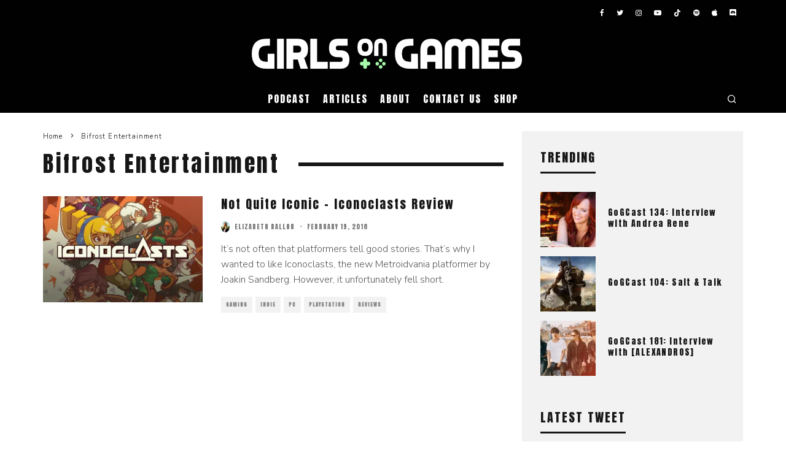

--- FILE ---
content_type: text/html; charset=UTF-8
request_url: https://www.girlsongames.ca/tag/bifrost-entertainment/
body_size: 17438
content:
<!DOCTYPE html>
<html lang="en-CA">
<head>
	<meta charset="UTF-8">
			<meta name="viewport" content="width=device-width, height=device-height, initial-scale=1.0, minimum-scale=1.0">
		<link rel="profile" href="http://gmpg.org/xfn/11">
	<meta name='robots' content='index, follow, max-image-preview:large, max-snippet:-1, max-video-preview:-1' />

	<!-- This site is optimized with the Yoast SEO plugin v26.7 - https://yoast.com/wordpress/plugins/seo/ -->
	<title>Bifrost Entertainment Archives - Girls on Games</title>
	<link rel="canonical" href="https://www.girlsongames.ca/tag/bifrost-entertainment/" />
	<meta property="og:locale" content="en_US" />
	<meta property="og:type" content="article" />
	<meta property="og:title" content="Bifrost Entertainment Archives - Girls on Games" />
	<meta property="og:url" content="https://www.girlsongames.ca/tag/bifrost-entertainment/" />
	<meta property="og:site_name" content="Girls on Games" />
	<meta property="og:image" content="https://i0.wp.com/www.girlsongames.ca/wp-content/uploads/2015/07/gog_twitch.png?fit=2048%2C1152&ssl=1" />
	<meta property="og:image:width" content="2048" />
	<meta property="og:image:height" content="1152" />
	<meta property="og:image:type" content="image/png" />
	<meta name="twitter:card" content="summary_large_image" />
	<meta name="twitter:site" content="@thegirlsongames" />
	<script type="application/ld+json" class="yoast-schema-graph">{"@context":"https://schema.org","@graph":[{"@type":"CollectionPage","@id":"https://www.girlsongames.ca/tag/bifrost-entertainment/","url":"https://www.girlsongames.ca/tag/bifrost-entertainment/","name":"Bifrost Entertainment Archives - Girls on Games","isPartOf":{"@id":"https://www.girlsongames.ca/#website"},"primaryImageOfPage":{"@id":"https://www.girlsongames.ca/tag/bifrost-entertainment/#primaryimage"},"image":{"@id":"https://www.girlsongames.ca/tag/bifrost-entertainment/#primaryimage"},"thumbnailUrl":"https://i0.wp.com/www.girlsongames.ca/wp-content/uploads/2018/02/da1c2dd057fbc05e1b422a9318ae936fd3caa5929a275fda606f196375da43a0.jpg?fit=1600%2C740&ssl=1","breadcrumb":{"@id":"https://www.girlsongames.ca/tag/bifrost-entertainment/#breadcrumb"},"inLanguage":"en-CA"},{"@type":"ImageObject","inLanguage":"en-CA","@id":"https://www.girlsongames.ca/tag/bifrost-entertainment/#primaryimage","url":"https://i0.wp.com/www.girlsongames.ca/wp-content/uploads/2018/02/da1c2dd057fbc05e1b422a9318ae936fd3caa5929a275fda606f196375da43a0.jpg?fit=1600%2C740&ssl=1","contentUrl":"https://i0.wp.com/www.girlsongames.ca/wp-content/uploads/2018/02/da1c2dd057fbc05e1b422a9318ae936fd3caa5929a275fda606f196375da43a0.jpg?fit=1600%2C740&ssl=1","width":1600,"height":740},{"@type":"BreadcrumbList","@id":"https://www.girlsongames.ca/tag/bifrost-entertainment/#breadcrumb","itemListElement":[{"@type":"ListItem","position":1,"name":"Home","item":"https://www.girlsongames.ca/"},{"@type":"ListItem","position":2,"name":"Bifrost Entertainment"}]},{"@type":"WebSite","@id":"https://www.girlsongames.ca/#website","url":"https://www.girlsongames.ca/","name":"Girls on Games","description":"Montreal Video Gaming and Geek Culture","potentialAction":[{"@type":"SearchAction","target":{"@type":"EntryPoint","urlTemplate":"https://www.girlsongames.ca/?s={search_term_string}"},"query-input":{"@type":"PropertyValueSpecification","valueRequired":true,"valueName":"search_term_string"}}],"inLanguage":"en-CA"}]}</script>
	<!-- / Yoast SEO plugin. -->


<link rel='dns-prefetch' href='//www.girlsongames.ca' />
<link rel='dns-prefetch' href='//secure.gravatar.com' />
<link rel='dns-prefetch' href='//stats.wp.com' />
<link rel='dns-prefetch' href='//fonts.googleapis.com' />
<link rel='dns-prefetch' href='//v0.wordpress.com' />
<link rel='preconnect' href='//i0.wp.com' />
<link rel='preconnect' href='//c0.wp.com' />
<link rel="alternate" type="application/rss+xml" title="Girls on Games &raquo; Feed" href="https://www.girlsongames.ca/feed/" />
<link rel="alternate" type="application/rss+xml" title="Girls on Games &raquo; Comments Feed" href="https://www.girlsongames.ca/comments/feed/" />
<link rel="alternate" type="application/rss+xml" title="Girls on Games &raquo; Bifrost Entertainment Tag Feed" href="https://www.girlsongames.ca/tag/bifrost-entertainment/feed/" />
<style id='wp-img-auto-sizes-contain-inline-css' type='text/css'>
img:is([sizes=auto i],[sizes^="auto," i]){contain-intrinsic-size:3000px 1500px}
/*# sourceURL=wp-img-auto-sizes-contain-inline-css */
</style>
<link rel='stylesheet' id='simple_tooltips_style-css' href='https://www.girlsongames.ca/wp-content/plugins/simple-tooltips/zebra_tooltips.css?ver=735ad94aa41e3d57496a9bd1f5a859df' type='text/css' media='all' />
<style id='wp-emoji-styles-inline-css' type='text/css'>

	img.wp-smiley, img.emoji {
		display: inline !important;
		border: none !important;
		box-shadow: none !important;
		height: 1em !important;
		width: 1em !important;
		margin: 0 0.07em !important;
		vertical-align: -0.1em !important;
		background: none !important;
		padding: 0 !important;
	}
/*# sourceURL=wp-emoji-styles-inline-css */
</style>
<style id='wp-block-library-inline-css' type='text/css'>
:root{--wp-block-synced-color:#7a00df;--wp-block-synced-color--rgb:122,0,223;--wp-bound-block-color:var(--wp-block-synced-color);--wp-editor-canvas-background:#ddd;--wp-admin-theme-color:#007cba;--wp-admin-theme-color--rgb:0,124,186;--wp-admin-theme-color-darker-10:#006ba1;--wp-admin-theme-color-darker-10--rgb:0,107,160.5;--wp-admin-theme-color-darker-20:#005a87;--wp-admin-theme-color-darker-20--rgb:0,90,135;--wp-admin-border-width-focus:2px}@media (min-resolution:192dpi){:root{--wp-admin-border-width-focus:1.5px}}.wp-element-button{cursor:pointer}:root .has-very-light-gray-background-color{background-color:#eee}:root .has-very-dark-gray-background-color{background-color:#313131}:root .has-very-light-gray-color{color:#eee}:root .has-very-dark-gray-color{color:#313131}:root .has-vivid-green-cyan-to-vivid-cyan-blue-gradient-background{background:linear-gradient(135deg,#00d084,#0693e3)}:root .has-purple-crush-gradient-background{background:linear-gradient(135deg,#34e2e4,#4721fb 50%,#ab1dfe)}:root .has-hazy-dawn-gradient-background{background:linear-gradient(135deg,#faaca8,#dad0ec)}:root .has-subdued-olive-gradient-background{background:linear-gradient(135deg,#fafae1,#67a671)}:root .has-atomic-cream-gradient-background{background:linear-gradient(135deg,#fdd79a,#004a59)}:root .has-nightshade-gradient-background{background:linear-gradient(135deg,#330968,#31cdcf)}:root .has-midnight-gradient-background{background:linear-gradient(135deg,#020381,#2874fc)}:root{--wp--preset--font-size--normal:16px;--wp--preset--font-size--huge:42px}.has-regular-font-size{font-size:1em}.has-larger-font-size{font-size:2.625em}.has-normal-font-size{font-size:var(--wp--preset--font-size--normal)}.has-huge-font-size{font-size:var(--wp--preset--font-size--huge)}:root .has-text-align-center{text-align:center}:root .has-text-align-left{text-align:left}:root .has-text-align-right{text-align:right}.has-fit-text{white-space:nowrap!important}#end-resizable-editor-section{display:none}.aligncenter{clear:both}.items-justified-left{justify-content:flex-start}.items-justified-center{justify-content:center}.items-justified-right{justify-content:flex-end}.items-justified-space-between{justify-content:space-between}.screen-reader-text{word-wrap:normal!important;border:0;clip-path:inset(50%);height:1px;margin:-1px;overflow:hidden;padding:0;position:absolute;width:1px}.screen-reader-text:focus{background-color:#ddd;clip-path:none;color:#444;display:block;font-size:1em;height:auto;left:5px;line-height:normal;padding:15px 23px 14px;text-decoration:none;top:5px;width:auto;z-index:100000}html :where(.has-border-color){border-style:solid}html :where([style*=border-top-color]){border-top-style:solid}html :where([style*=border-right-color]){border-right-style:solid}html :where([style*=border-bottom-color]){border-bottom-style:solid}html :where([style*=border-left-color]){border-left-style:solid}html :where([style*=border-width]){border-style:solid}html :where([style*=border-top-width]){border-top-style:solid}html :where([style*=border-right-width]){border-right-style:solid}html :where([style*=border-bottom-width]){border-bottom-style:solid}html :where([style*=border-left-width]){border-left-style:solid}html :where(img[class*=wp-image-]){height:auto;max-width:100%}:where(figure){margin:0 0 1em}html :where(.is-position-sticky){--wp-admin--admin-bar--position-offset:var(--wp-admin--admin-bar--height,0px)}@media screen and (max-width:600px){html :where(.is-position-sticky){--wp-admin--admin-bar--position-offset:0px}}

/*# sourceURL=wp-block-library-inline-css */
</style><style id='wp-block-paragraph-inline-css' type='text/css'>
.is-small-text{font-size:.875em}.is-regular-text{font-size:1em}.is-large-text{font-size:2.25em}.is-larger-text{font-size:3em}.has-drop-cap:not(:focus):first-letter{float:left;font-size:8.4em;font-style:normal;font-weight:100;line-height:.68;margin:.05em .1em 0 0;text-transform:uppercase}body.rtl .has-drop-cap:not(:focus):first-letter{float:none;margin-left:.1em}p.has-drop-cap.has-background{overflow:hidden}:root :where(p.has-background){padding:1.25em 2.375em}:where(p.has-text-color:not(.has-link-color)) a{color:inherit}p.has-text-align-left[style*="writing-mode:vertical-lr"],p.has-text-align-right[style*="writing-mode:vertical-rl"]{rotate:180deg}
/*# sourceURL=https://www.girlsongames.ca/wp-content/plugins/gutenberg/build/styles/block-library/paragraph/style.css */
</style>
<style id='wp-block-heading-inline-css' type='text/css'>
h1:where(.wp-block-heading).has-background,h2:where(.wp-block-heading).has-background,h3:where(.wp-block-heading).has-background,h4:where(.wp-block-heading).has-background,h5:where(.wp-block-heading).has-background,h6:where(.wp-block-heading).has-background{padding:1.25em 2.375em}h1.has-text-align-left[style*=writing-mode]:where([style*=vertical-lr]),h1.has-text-align-right[style*=writing-mode]:where([style*=vertical-rl]),h2.has-text-align-left[style*=writing-mode]:where([style*=vertical-lr]),h2.has-text-align-right[style*=writing-mode]:where([style*=vertical-rl]),h3.has-text-align-left[style*=writing-mode]:where([style*=vertical-lr]),h3.has-text-align-right[style*=writing-mode]:where([style*=vertical-rl]),h4.has-text-align-left[style*=writing-mode]:where([style*=vertical-lr]),h4.has-text-align-right[style*=writing-mode]:where([style*=vertical-rl]),h5.has-text-align-left[style*=writing-mode]:where([style*=vertical-lr]),h5.has-text-align-right[style*=writing-mode]:where([style*=vertical-rl]),h6.has-text-align-left[style*=writing-mode]:where([style*=vertical-lr]),h6.has-text-align-right[style*=writing-mode]:where([style*=vertical-rl]){rotate:180deg}
/*# sourceURL=https://www.girlsongames.ca/wp-content/plugins/gutenberg/build/styles/block-library/heading/style.css */
</style>
<style id='global-styles-inline-css' type='text/css'>
:root{--wp--preset--aspect-ratio--square: 1;--wp--preset--aspect-ratio--4-3: 4/3;--wp--preset--aspect-ratio--3-4: 3/4;--wp--preset--aspect-ratio--3-2: 3/2;--wp--preset--aspect-ratio--2-3: 2/3;--wp--preset--aspect-ratio--16-9: 16/9;--wp--preset--aspect-ratio--9-16: 9/16;--wp--preset--color--black: #000000;--wp--preset--color--cyan-bluish-gray: #abb8c3;--wp--preset--color--white: #ffffff;--wp--preset--color--pale-pink: #f78da7;--wp--preset--color--vivid-red: #cf2e2e;--wp--preset--color--luminous-vivid-orange: #ff6900;--wp--preset--color--luminous-vivid-amber: #fcb900;--wp--preset--color--light-green-cyan: #7bdcb5;--wp--preset--color--vivid-green-cyan: #00d084;--wp--preset--color--pale-cyan-blue: #8ed1fc;--wp--preset--color--vivid-cyan-blue: #0693e3;--wp--preset--color--vivid-purple: #9b51e0;--wp--preset--gradient--vivid-cyan-blue-to-vivid-purple: linear-gradient(135deg,rgb(6,147,227) 0%,rgb(155,81,224) 100%);--wp--preset--gradient--light-green-cyan-to-vivid-green-cyan: linear-gradient(135deg,rgb(122,220,180) 0%,rgb(0,208,130) 100%);--wp--preset--gradient--luminous-vivid-amber-to-luminous-vivid-orange: linear-gradient(135deg,rgb(252,185,0) 0%,rgb(255,105,0) 100%);--wp--preset--gradient--luminous-vivid-orange-to-vivid-red: linear-gradient(135deg,rgb(255,105,0) 0%,rgb(207,46,46) 100%);--wp--preset--gradient--very-light-gray-to-cyan-bluish-gray: linear-gradient(135deg,rgb(238,238,238) 0%,rgb(169,184,195) 100%);--wp--preset--gradient--cool-to-warm-spectrum: linear-gradient(135deg,rgb(74,234,220) 0%,rgb(151,120,209) 20%,rgb(207,42,186) 40%,rgb(238,44,130) 60%,rgb(251,105,98) 80%,rgb(254,248,76) 100%);--wp--preset--gradient--blush-light-purple: linear-gradient(135deg,rgb(255,206,236) 0%,rgb(152,150,240) 100%);--wp--preset--gradient--blush-bordeaux: linear-gradient(135deg,rgb(254,205,165) 0%,rgb(254,45,45) 50%,rgb(107,0,62) 100%);--wp--preset--gradient--luminous-dusk: linear-gradient(135deg,rgb(255,203,112) 0%,rgb(199,81,192) 50%,rgb(65,88,208) 100%);--wp--preset--gradient--pale-ocean: linear-gradient(135deg,rgb(255,245,203) 0%,rgb(182,227,212) 50%,rgb(51,167,181) 100%);--wp--preset--gradient--electric-grass: linear-gradient(135deg,rgb(202,248,128) 0%,rgb(113,206,126) 100%);--wp--preset--gradient--midnight: linear-gradient(135deg,rgb(2,3,129) 0%,rgb(40,116,252) 100%);--wp--preset--font-size--small: 13px;--wp--preset--font-size--medium: 20px;--wp--preset--font-size--large: 36px;--wp--preset--font-size--x-large: 42px;--wp--preset--spacing--20: 0.44rem;--wp--preset--spacing--30: 0.67rem;--wp--preset--spacing--40: 1rem;--wp--preset--spacing--50: 1.5rem;--wp--preset--spacing--60: 2.25rem;--wp--preset--spacing--70: 3.38rem;--wp--preset--spacing--80: 5.06rem;--wp--preset--shadow--natural: 6px 6px 9px rgba(0, 0, 0, 0.2);--wp--preset--shadow--deep: 12px 12px 50px rgba(0, 0, 0, 0.4);--wp--preset--shadow--sharp: 6px 6px 0px rgba(0, 0, 0, 0.2);--wp--preset--shadow--outlined: 6px 6px 0px -3px rgb(255, 255, 255), 6px 6px rgb(0, 0, 0);--wp--preset--shadow--crisp: 6px 6px 0px rgb(0, 0, 0);}:where(.is-layout-flex){gap: 0.5em;}:where(.is-layout-grid){gap: 0.5em;}body .is-layout-flex{display: flex;}.is-layout-flex{flex-wrap: wrap;align-items: center;}.is-layout-flex > :is(*, div){margin: 0;}body .is-layout-grid{display: grid;}.is-layout-grid > :is(*, div){margin: 0;}:where(.wp-block-columns.is-layout-flex){gap: 2em;}:where(.wp-block-columns.is-layout-grid){gap: 2em;}:where(.wp-block-post-template.is-layout-flex){gap: 1.25em;}:where(.wp-block-post-template.is-layout-grid){gap: 1.25em;}.has-black-color{color: var(--wp--preset--color--black) !important;}.has-cyan-bluish-gray-color{color: var(--wp--preset--color--cyan-bluish-gray) !important;}.has-white-color{color: var(--wp--preset--color--white) !important;}.has-pale-pink-color{color: var(--wp--preset--color--pale-pink) !important;}.has-vivid-red-color{color: var(--wp--preset--color--vivid-red) !important;}.has-luminous-vivid-orange-color{color: var(--wp--preset--color--luminous-vivid-orange) !important;}.has-luminous-vivid-amber-color{color: var(--wp--preset--color--luminous-vivid-amber) !important;}.has-light-green-cyan-color{color: var(--wp--preset--color--light-green-cyan) !important;}.has-vivid-green-cyan-color{color: var(--wp--preset--color--vivid-green-cyan) !important;}.has-pale-cyan-blue-color{color: var(--wp--preset--color--pale-cyan-blue) !important;}.has-vivid-cyan-blue-color{color: var(--wp--preset--color--vivid-cyan-blue) !important;}.has-vivid-purple-color{color: var(--wp--preset--color--vivid-purple) !important;}.has-black-background-color{background-color: var(--wp--preset--color--black) !important;}.has-cyan-bluish-gray-background-color{background-color: var(--wp--preset--color--cyan-bluish-gray) !important;}.has-white-background-color{background-color: var(--wp--preset--color--white) !important;}.has-pale-pink-background-color{background-color: var(--wp--preset--color--pale-pink) !important;}.has-vivid-red-background-color{background-color: var(--wp--preset--color--vivid-red) !important;}.has-luminous-vivid-orange-background-color{background-color: var(--wp--preset--color--luminous-vivid-orange) !important;}.has-luminous-vivid-amber-background-color{background-color: var(--wp--preset--color--luminous-vivid-amber) !important;}.has-light-green-cyan-background-color{background-color: var(--wp--preset--color--light-green-cyan) !important;}.has-vivid-green-cyan-background-color{background-color: var(--wp--preset--color--vivid-green-cyan) !important;}.has-pale-cyan-blue-background-color{background-color: var(--wp--preset--color--pale-cyan-blue) !important;}.has-vivid-cyan-blue-background-color{background-color: var(--wp--preset--color--vivid-cyan-blue) !important;}.has-vivid-purple-background-color{background-color: var(--wp--preset--color--vivid-purple) !important;}.has-black-border-color{border-color: var(--wp--preset--color--black) !important;}.has-cyan-bluish-gray-border-color{border-color: var(--wp--preset--color--cyan-bluish-gray) !important;}.has-white-border-color{border-color: var(--wp--preset--color--white) !important;}.has-pale-pink-border-color{border-color: var(--wp--preset--color--pale-pink) !important;}.has-vivid-red-border-color{border-color: var(--wp--preset--color--vivid-red) !important;}.has-luminous-vivid-orange-border-color{border-color: var(--wp--preset--color--luminous-vivid-orange) !important;}.has-luminous-vivid-amber-border-color{border-color: var(--wp--preset--color--luminous-vivid-amber) !important;}.has-light-green-cyan-border-color{border-color: var(--wp--preset--color--light-green-cyan) !important;}.has-vivid-green-cyan-border-color{border-color: var(--wp--preset--color--vivid-green-cyan) !important;}.has-pale-cyan-blue-border-color{border-color: var(--wp--preset--color--pale-cyan-blue) !important;}.has-vivid-cyan-blue-border-color{border-color: var(--wp--preset--color--vivid-cyan-blue) !important;}.has-vivid-purple-border-color{border-color: var(--wp--preset--color--vivid-purple) !important;}.has-vivid-cyan-blue-to-vivid-purple-gradient-background{background: var(--wp--preset--gradient--vivid-cyan-blue-to-vivid-purple) !important;}.has-light-green-cyan-to-vivid-green-cyan-gradient-background{background: var(--wp--preset--gradient--light-green-cyan-to-vivid-green-cyan) !important;}.has-luminous-vivid-amber-to-luminous-vivid-orange-gradient-background{background: var(--wp--preset--gradient--luminous-vivid-amber-to-luminous-vivid-orange) !important;}.has-luminous-vivid-orange-to-vivid-red-gradient-background{background: var(--wp--preset--gradient--luminous-vivid-orange-to-vivid-red) !important;}.has-very-light-gray-to-cyan-bluish-gray-gradient-background{background: var(--wp--preset--gradient--very-light-gray-to-cyan-bluish-gray) !important;}.has-cool-to-warm-spectrum-gradient-background{background: var(--wp--preset--gradient--cool-to-warm-spectrum) !important;}.has-blush-light-purple-gradient-background{background: var(--wp--preset--gradient--blush-light-purple) !important;}.has-blush-bordeaux-gradient-background{background: var(--wp--preset--gradient--blush-bordeaux) !important;}.has-luminous-dusk-gradient-background{background: var(--wp--preset--gradient--luminous-dusk) !important;}.has-pale-ocean-gradient-background{background: var(--wp--preset--gradient--pale-ocean) !important;}.has-electric-grass-gradient-background{background: var(--wp--preset--gradient--electric-grass) !important;}.has-midnight-gradient-background{background: var(--wp--preset--gradient--midnight) !important;}.has-small-font-size{font-size: var(--wp--preset--font-size--small) !important;}.has-medium-font-size{font-size: var(--wp--preset--font-size--medium) !important;}.has-large-font-size{font-size: var(--wp--preset--font-size--large) !important;}.has-x-large-font-size{font-size: var(--wp--preset--font-size--x-large) !important;}
/*# sourceURL=global-styles-inline-css */
</style>

<style id='classic-theme-styles-inline-css' type='text/css'>
.wp-block-button__link{background-color:#32373c;border-radius:9999px;box-shadow:none;color:#fff;font-size:1.125em;padding:calc(.667em + 2px) calc(1.333em + 2px);text-decoration:none}.wp-block-file__button{background:#32373c;color:#fff}.wp-block-accordion-heading{margin:0}.wp-block-accordion-heading__toggle{background-color:inherit!important;color:inherit!important}.wp-block-accordion-heading__toggle:not(:focus-visible){outline:none}.wp-block-accordion-heading__toggle:focus,.wp-block-accordion-heading__toggle:hover{background-color:inherit!important;border:none;box-shadow:none;color:inherit;padding:var(--wp--preset--spacing--20,1em) 0;text-decoration:none}.wp-block-accordion-heading__toggle:focus-visible{outline:auto;outline-offset:0}
/*# sourceURL=https://www.girlsongames.ca/wp-content/plugins/gutenberg/build/styles/block-library/classic.css */
</style>
<link rel='stylesheet' id='contact-form-7-css' href='https://www.girlsongames.ca/wp-content/plugins/contact-form-7/includes/css/styles.css?ver=6.1.4' type='text/css' media='all' />
<link rel='stylesheet' id='symple_shortcode_styles-css' href='https://www.girlsongames.ca/wp-content/plugins/symple-shortcodes/shortcodes/css/symple_shortcodes_styles.css?ver=735ad94aa41e3d57496a9bd1f5a859df' type='text/css' media='all' />
<link rel='stylesheet' id='ppress-frontend-css' href='https://www.girlsongames.ca/wp-content/plugins/wp-user-avatar/assets/css/frontend.min.css?ver=4.16.8' type='text/css' media='all' />
<link rel='stylesheet' id='ppress-flatpickr-css' href='https://www.girlsongames.ca/wp-content/plugins/wp-user-avatar/assets/flatpickr/flatpickr.min.css?ver=4.16.8' type='text/css' media='all' />
<link rel='stylesheet' id='ppress-select2-css' href='https://www.girlsongames.ca/wp-content/plugins/wp-user-avatar/assets/select2/select2.min.css?ver=735ad94aa41e3d57496a9bd1f5a859df' type='text/css' media='all' />
<link rel='stylesheet' id='codetipi-15zine-style-css' href='https://www.girlsongames.ca/wp-content/themes/15zine/assets/css/style.min.css?ver=3.3.9.8' type='text/css' media='all' />
<style id='codetipi-15zine-style-inline-css' type='text/css'>
.link-color-wrap > * > a,.link-color-wrap > * > ul a{ color: #555555;}.link-color-wrap > * > a:hover,.link-color-wrap > * > ul a:hover{ color: #000000;}body{ color: #565656;}.site-footer{ color: #fff;}body{font-size:14px;font-weight:400;line-height:1.6;text-transform:none;}.excerpt{font-size:14px;font-weight:400;line-height:1.6;text-transform:none;}.preview-thumbnail .title, .preview-review .title{font-size:14px;font-weight:400;letter-spacing:0.1em;line-height:1.3;text-transform:none;}.byline{font-size:10px;font-weight:400;letter-spacing:0.1em;line-height:1.3;text-transform:uppercase;}.tipi-button, .button__back__home{font-size:14px;font-weight:400;letter-spacing:0.1em;text-transform:uppercase;}.breadcrumbs{font-size:11px;font-weight:400;letter-spacing:0.1em;text-transform:none;}.secondary-menu-wrap{font-size:14px;font-weight:400;letter-spacing:0.1em;line-height:1;text-transform:uppercase;}.preview-slider.title-s .title{font-size:14px;font-weight:400;letter-spacing:0.1em;line-height:1.3;text-transform:none;}.preview-slider.title-m .title{font-size:14px;font-weight:400;letter-spacing:0.1em;line-height:1.3;text-transform:none;}.preview-slider.title-l .title{font-size:14px;font-weight:400;letter-spacing:0.1em;line-height:1.3;text-transform:none;}.preview-slider.title-xl .title{font-size:14px;font-weight:400;letter-spacing:0.1em;line-height:1.3;text-transform:none;}.preview-grid.title-s .title{font-size:14px;font-weight:400;letter-spacing:0.1em;line-height:1.3;text-transform:none;}.preview-grid.title-m .title{font-size:14px;font-weight:400;letter-spacing:0.1em;line-height:1.3;text-transform:none;}.preview-grid.title-l .title{font-size:14px;font-weight:400;letter-spacing:0.1em;line-height:1.3;text-transform:none;}.preview-classic .title{font-size:14px;font-weight:400;letter-spacing:0.1em;line-height:1.3;text-transform:none;}.preview-2 .title{font-size:14px;font-weight:400;letter-spacing:0.1em;line-height:1.3;text-transform:none;}.entry-content blockquote, .entry-content .wp-block-pullquote p{font-size:18px;font-weight:400;line-height:1.5;text-transform:none;}.hero-wrap .caption, .gallery-block__wrap .caption{font-size:10px;font-weight:400;line-height:1.2;text-transform:none;}.main-navigation{font-size:14px;font-weight:400;letter-spacing:0.12em;line-height:1;text-transform:uppercase;}.hero-meta.tipi-s-typo .title{font-size:18px;font-weight:400;letter-spacing:0.1em;line-height:1.3;text-transform:none;}.hero-meta.tipi-m-typo .title{font-size:18px;font-weight:400;letter-spacing:0.1em;line-height:1.3;text-transform:none;}.hero-meta.tipi-l-typo .title{font-size:18px;font-weight:400;letter-spacing:0.1em;line-height:1.3;text-transform:none;}.entry-content h1{font-size:18px;font-weight:400;letter-spacing:0.1em;line-height:1.3;text-transform:none;}.entry-content h2{font-size:18px;font-weight:400;letter-spacing:0.1em;line-height:1.3;text-transform:none;}.entry-content h3{font-size:14px;font-weight:400;letter-spacing:0.1em;line-height:1.3;text-transform:none;}.entry-content h4{font-size:14px;font-weight:400;letter-spacing:0.1em;line-height:1.3;text-transform:none;}.entry-content h5{font-size:14px;font-weight:400;letter-spacing:0.1em;line-height:1.3;text-transform:uppercase;}.widget-title{font-size:14px;font-weight:400;letter-spacing:0.1em;line-height:1.3;text-transform:uppercase;}.block-title-wrap .title{font-size:18px;font-weight:400;letter-spacing:0.1em;line-height:1.2;text-transform:none;}.block-subtitle{font-size:15px;font-weight:400;letter-spacing:0.1em;line-height:1.3;text-transform:none;}.preview-classic { padding-bottom: 30px; }.block-wrap-classic .block ~ .block .preview-1:first-child { padding-top: 30px; }.preview-thumbnail { padding-bottom: 20px; }.codetipi-15zine-widget .preview-thumbnail { padding-bottom: 15px; }.main-menu-logo img { width: 110px; }.mm-submenu-2 .mm-51 .menu-wrap > .sub-menu > li > a { color: #a7f9ac; }.preview-slider.tile-overlay--1:after, .preview-slider.tile-overlay--2 .meta:after { opacity: 0.25; }.preview-grid.tile-overlay--1:after, .preview-grid.tile-overlay--2 .meta:after { opacity: 0.35; }.main-navigation-border { border-bottom-color: #e0e0e0; }.cb-mm-on.cb-menu-light #cb-nav-bar .cb-main-nav > li:hover, .cb-mm-on.cb-menu-dark #cb-nav-bar .cb-main-nav > li:hover { background: #099ea9; }body {}body, #respond, .cb-font-body, .font-b { font-family: 'Nunito Sans',sans-serif; }h1, h2, h3, h4, h5, h6, .cb-font-header, .font-h, #bbp-user-navigation, .cb-byline, .product_meta, .price, .woocommerce-review-link, .cart_item, .cart-collaterals .cart_totals th { font-family: 'Anton',sans-serif }.main-menu > li > a, .main-menu-wrap .menu-icons > li > a {
		padding-top: 15px;
		padding-bottom: 15px;
	}.secondary-menu-wrap .menu-icons > li > a, .secondary-menu-wrap .secondary-menu > li > a {
		padding-top: 15px;
		padding-bottom: 15px;
	}.site-mob-header:not(.site-mob-header-11) .header-padding .logo-main-wrap, .site-mob-header:not(.site-mob-header-11) .header-padding .icons-wrap a, .site-mob-header-11 .header-padding {
		padding-top: 20px;
		padding-bottom: 20px;
	}.grid-spacing { border-top-width: 3px; }@media only screen and (min-width: 481px) {.block-wrap-slider:not(.block-wrap-51) .slider-spacing { margin-right: 3px;}.block--feature.block-wrap-slider .block-inner-style { padding-top: 3px;}}@media only screen and (min-width: 768px) {.grid-spacing { border-right-width: 3px; }.block-wrap-55 .slide { margin-right: 3px!important; }.block-wrap-grid:not(.block-wrap-81) .block { width: calc( 100% + 3px ); }.preview-slider.tile-overlay--1:hover:after, .preview-slider.tile-overlay--2.tile-overlay--gradient:hover:after, .preview-slider.tile-overlay--2:hover .meta:after { opacity: 0.75 ; }.preview-grid.tile-overlay--1:hover:after, .preview-grid.tile-overlay--2.tile-overlay--gradient:hover:after, .preview-grid.tile-overlay--2:hover .meta:after { opacity: 0.75 ; }}@media only screen and (min-width: 1020px) {.site-header .header-padding {
		padding-top: 20px;
		padding-bottom: 20px;
	}body{font-size:16px;}.excerpt{font-size:16px;}.tipi-button, .button__back__home{font-size:12px;}.secondary-menu-wrap{font-size:12px;}.preview-slider.title-s .title{font-size:16px;}.preview-slider.title-m .title{font-size:16px;}.preview-slider.title-l .title{font-size:32px;}.preview-slider.title-xl .title{font-size:38px;}.preview-grid.title-s .title{font-size:16px;}.preview-grid.title-m .title{font-size:16px;}.preview-grid.title-l .title{font-size:32px;}.preview-classic .title{font-size:20px;}.preview-2 .title{font-size:22px;}.entry-content blockquote, .entry-content .wp-block-pullquote p{font-size:30px;}.main-navigation{font-size:16px;}.hero-meta.tipi-s-typo .title{font-size:30px;}.hero-meta.tipi-m-typo .title{font-size:40px;}.hero-meta.tipi-l-typo .title{font-size:50px;}.entry-content h1{font-size:50px;}.entry-content h2{font-size:30px;}.entry-content h3{font-size:24px;}.entry-content h4{font-size:20px;}.entry-content h5{font-size:18px;}.widget-title{font-size:20px;}.block-title-wrap .title{font-size:36px;}}.entry-content a {
	border-bottom: 1px solid #A7F9AC;
	box-shadow: inset 0 -4px 0 #A7F9AC;
	color: inherit;
	-webkit-transition: background .15s cubic-bezier(.33,.66,.66,1);
	transition: background .15s cubic-bezier(.33,.66,.66,1);
}

.entry-content a:hover, a:focus, a:active {
	background: #A7F9AC;
	text-decoration: none;
}

.contents  a:hover, a:focus, a:active {
	background: #A7F9AC;
	text-decoration: none;
}

/* Remove custom body links styling */
.entry-content a.blank, .cb-contents a.blank, a.cb-lightbox {
	border-bottom: none;
	box-shadow: none;
}

.entry-content a.blank:hover, a.blank:focus, a.blank:active, .cb-contents a.blank:hover, a.blank:focus, a.blank:active,  a.cb-lightbox:hover,  a.cb-lightbox:focus,  a.cb-lightbox:active {
	background: none;
	text-decoration: none;
	border-bottom: none;
	box-shadow: none;
}
	
/* fix footer heading */
.cb-widgets h2 {color:#FFF;}
/*# sourceURL=codetipi-15zine-style-inline-css */
</style>
<link rel='stylesheet' id='codetipi-15zine-fonts-css' href='https://fonts.googleapis.com/css?family=Anton%3A400%7CNunito+Sans%3A300%2C700&#038;subset=latin%2Clatin-ext%2Cgreek%2Cgreek-ext%2Ccyrillic%2Ccyrillic-ext&#038;display=swap' type='text/css' media='all' />
<link rel='stylesheet' id='swipebox-css' href='https://www.girlsongames.ca/wp-content/themes/15zine/assets/css/swipebox.min.css?ver=1.4.4' type='text/css' media='all' />
<link rel='stylesheet' id='font-awesome-css' href='https://www.girlsongames.ca/wp-content/plugins/symple-shortcodes/shortcodes/css/font-awesome.min.css?ver=735ad94aa41e3d57496a9bd1f5a859df' type='text/css' media='all' />
<link rel='stylesheet' id='font-awesome-regular-css' href='https://www.girlsongames.ca/wp-content/themes/15zine/assets/fonts/fontawesome/css/regular.min.css?ver=3.3.9.8' type='text/css' media='all' />
<link rel='stylesheet' id='font-awesome-solid-css' href='https://www.girlsongames.ca/wp-content/themes/15zine/assets/fonts/fontawesome/css/solid.min.css?ver=3.3.9.8' type='text/css' media='all' />
<script type="text/javascript" src="https://c0.wp.com/c/6.9/wp-includes/js/jquery/jquery.min.js" id="jquery-core-js"></script>
<script type="text/javascript" src="https://c0.wp.com/c/6.9/wp-includes/js/jquery/jquery-migrate.min.js" id="jquery-migrate-js"></script>
<script type="text/javascript" src="https://www.girlsongames.ca/wp-content/plugins/wp-user-avatar/assets/flatpickr/flatpickr.min.js?ver=4.16.8" id="ppress-flatpickr-js"></script>
<script type="text/javascript" src="https://www.girlsongames.ca/wp-content/plugins/wp-user-avatar/assets/select2/select2.min.js?ver=4.16.8" id="ppress-select2-js"></script>
<link rel="https://api.w.org/" href="https://www.girlsongames.ca/wp-json/" /><link rel="alternate" title="JSON" type="application/json" href="https://www.girlsongames.ca/wp-json/wp/v2/tags/1833" /><link rel="EditURI" type="application/rsd+xml" title="RSD" href="https://www.girlsongames.ca/xmlrpc.php?rsd" />

<script type="text/javascript">
(function(url){
	if(/(?:Chrome\/26\.0\.1410\.63 Safari\/537\.31|WordfenceTestMonBot)/.test(navigator.userAgent)){ return; }
	var addEvent = function(evt, handler) {
		if (window.addEventListener) {
			document.addEventListener(evt, handler, false);
		} else if (window.attachEvent) {
			document.attachEvent('on' + evt, handler);
		}
	};
	var removeEvent = function(evt, handler) {
		if (window.removeEventListener) {
			document.removeEventListener(evt, handler, false);
		} else if (window.detachEvent) {
			document.detachEvent('on' + evt, handler);
		}
	};
	var evts = 'contextmenu dblclick drag dragend dragenter dragleave dragover dragstart drop keydown keypress keyup mousedown mousemove mouseout mouseover mouseup mousewheel scroll'.split(' ');
	var logHuman = function() {
		if (window.wfLogHumanRan) { return; }
		window.wfLogHumanRan = true;
		var wfscr = document.createElement('script');
		wfscr.type = 'text/javascript';
		wfscr.async = true;
		wfscr.src = url + '&r=' + Math.random();
		(document.getElementsByTagName('head')[0]||document.getElementsByTagName('body')[0]).appendChild(wfscr);
		for (var i = 0; i < evts.length; i++) {
			removeEvent(evts[i], logHuman);
		}
	};
	for (var i = 0; i < evts.length; i++) {
		addEvent(evts[i], logHuman);
	}
})('//www.girlsongames.ca/?wordfence_lh=1&hid=6BC6B16D6143F9FC7D4F950969F24078');
</script>	<style>img#wpstats{display:none}</style>
		<link rel="preload" type="font/woff2" as="font" href="https://www.girlsongames.ca/wp-content/themes/15zine/assets/css/15zine/codetipi-15zine.woff2?9oa0lg" crossorigin><link rel="preload" type="font/woff2" as="font" href="https://www.girlsongames.ca/wp-content/themes/15zine/assets/fonts/fontawesome/webfonts/fa-regular-400.woff2?v=5.9.0" crossorigin><link rel="preload" type="font/woff2" as="font" href="https://www.girlsongames.ca/wp-content/themes/15zine/assets/fonts/fontawesome/webfonts/fa-solid-900.woff2?v=5.9.0" crossorigin><link rel="dns-prefetch" href="//fonts.googleapis.com"><link rel="preconnect" href="https://fonts.gstatic.com/" crossorigin><link rel="icon" href="https://i0.wp.com/www.girlsongames.ca/wp-content/uploads/2016/03/cropped-GoG_Favicon.png?fit=32%2C32&#038;ssl=1" sizes="32x32" />
<link rel="icon" href="https://i0.wp.com/www.girlsongames.ca/wp-content/uploads/2016/03/cropped-GoG_Favicon.png?fit=192%2C192&#038;ssl=1" sizes="192x192" />
<link rel="apple-touch-icon" href="https://i0.wp.com/www.girlsongames.ca/wp-content/uploads/2016/03/cropped-GoG_Favicon.png?fit=180%2C180&#038;ssl=1" />
<meta name="msapplication-TileImage" content="https://i0.wp.com/www.girlsongames.ca/wp-content/uploads/2016/03/cropped-GoG_Favicon.png?fit=270%2C270&#038;ssl=1" />
<style id='codetipi-15zine-logo-inline-css' type='text/css'>
@media only screen and (min-width: 1200px) {.logo-main img{ display:inline-block; width:440px; height:56px;}}
/*# sourceURL=codetipi-15zine-logo-inline-css */
</style>
<style id='codetipi-15zine-mm-style-inline-css' type='text/css'>

			.main-menu-bar-color-1 .main-menu .mm-color.menu-item-3681.active > a,
			.main-menu-bar-color-1.mm-ani-0 .main-menu .mm-color.menu-item-3681:hover > a,
			.main-menu-bar-color-1 .main-menu .current-menu-item.menu-item-3681 > a
			{ background: #6f1cb2; }.main-navigation .menu-item-3681 .menu-wrap > * { border-top-color: #6f1cb2!important; }

			.main-menu-bar-color-1 .main-menu .mm-color.menu-item-13741.active > a,
			.main-menu-bar-color-1.mm-ani-0 .main-menu .mm-color.menu-item-13741:hover > a,
			.main-menu-bar-color-1 .main-menu .current-menu-item.menu-item-13741 > a
			{ background: #e31af0; }.main-navigation .menu-item-13741 .menu-wrap > * { border-top-color: #e31af0!important; }

			.main-menu-bar-color-1 .main-menu .mm-color.menu-item-8269.active > a,
			.main-menu-bar-color-1.mm-ani-0 .main-menu .mm-color.menu-item-8269:hover > a,
			.main-menu-bar-color-1 .main-menu .current-menu-item.menu-item-8269 > a
			{ background: #099ea9; }.main-navigation .menu-item-8269 .menu-wrap > * { border-top-color: #099ea9!important; }

			.main-menu-bar-color-1 .main-menu .mm-color.menu-item-8274.active > a,
			.main-menu-bar-color-1.mm-ani-0 .main-menu .mm-color.menu-item-8274:hover > a,
			.main-menu-bar-color-1 .main-menu .current-menu-item.menu-item-8274 > a
			{ background: #099ea9; }.main-navigation .menu-item-8274 .menu-wrap > * { border-top-color: #099ea9!important; }

			.main-menu-bar-color-1 .main-menu .mm-color.menu-item-6276.active > a,
			.main-menu-bar-color-1.mm-ani-0 .main-menu .mm-color.menu-item-6276:hover > a,
			.main-menu-bar-color-1 .main-menu .current-menu-item.menu-item-6276 > a
			{ background: #099ea9; }.main-navigation .menu-item-6276 .menu-wrap > * { border-top-color: #099ea9!important; }
/*# sourceURL=codetipi-15zine-mm-style-inline-css */
</style>
</head>
<body class="archive tag tag-bifrost-entertainment tag-1833 wp-theme-15zine symple-shortcodes  symple-shortcodes-responsive sticky-sbs excerpt-mob-off sidebars-mob-off mob-fi-tall  cb-body-light cb-footer-dark body-mob-header-1 site-mob-menu-a-4 site-mob-menu-1 mm-submenu-2">
			<div id="cb-outer-container" class="site">
		<header id="mobhead" class="site-header-block site-mob-header tipi-l-0 site-mob-header-1 sticky-menu-1 sticky-top site-skin-2"><div class="bg-area header-padding tipi-row side-spacing tipi-vertical-c">
	<ul class="menu-left icons-wrap tipi-vertical-c">
		<li class="codetipi-15zine-icon vertical-c"><a href="#" class="mob-tr-open" data-target="slide-menu"><i class="codetipi-15zine-i-menu" aria-hidden="true"></i></a></li>	</ul>
	<div class="logo-main-wrap logo-mob-wrap">
			</div>
	<ul class="menu-right icons-wrap tipi-vertical-c">
					</ul>
</div>
</header><!-- .site-mob-header --><div id="mob-line" class="tipi-l-0"></div>		<div id="cb-container" class="site-inner container clearfix">
	<div id="cb-top-menu" class="secondary-menu-wrap cb-font-header tipi-m-0-down clearfix site-skin-2">
		<div class="cb-top-menu-wrap tipi-flex side-spacing wrap">
			<ul class="menu-icons tipi-flex-eq-height"><li class="codetipi-15zine-icon icon-wrap icon-wrap-facebook"><a href="http://www.facebook.com/thegirlsongames" class="tipi-vertical-c tipi-tip tipi-tip-b" data-title="Facebook" rel="noopener nofollow"><i class="codetipi-15zine-i-facebook" aria-hidden="true"></i></a></li><li class="codetipi-15zine-icon icon-wrap icon-wrap-twitter"><a href="http://www.twitter.com/thegirlsongames" class="tipi-vertical-c tipi-tip tipi-tip-b" data-title="Twitter" rel="noopener nofollow"><i class="codetipi-15zine-i-twitter" aria-hidden="true"></i></a></li><li class="codetipi-15zine-icon icon-wrap icon-wrap-instagram"><a href="http://www.instagram.com/girlsongames" class="tipi-vertical-c tipi-tip tipi-tip-b" data-title="Instagram" rel="noopener nofollow"><i class="codetipi-15zine-i-instagram" aria-hidden="true"></i></a></li><li class="codetipi-15zine-icon icon-wrap icon-wrap-youtube"><a href="http://www.youtube.com/TheGirlsOnGames" class="tipi-vertical-c tipi-tip tipi-tip-b" data-title="YouTube" rel="noopener nofollow"><i class="codetipi-15zine-i-youtube-play" aria-hidden="true"></i></a></li><li class="codetipi-15zine-icon icon-wrap icon-wrap-tiktok"><a href="http://tiktok.com/@https://www.tiktok.com/@girlsongames" class="tipi-vertical-c tipi-tip tipi-tip-b" data-title="TikTok" rel="noopener nofollow"><i class="codetipi-15zine-i-tiktok" aria-hidden="true"></i></a></li><li class="codetipi-15zine-icon icon-wrap icon-wrap-spotify"><a href="https://open.spotify.com/show/3IeM2UvvD9hR6CSF0io5GS?si=oqatE8DBTsC5Gqi5-QbPxg" class="tipi-vertical-c tipi-tip tipi-tip-b" data-title="Spotify" rel="noopener nofollow"><i class="codetipi-15zine-i-spotify" aria-hidden="true"></i></a></li><li class="codetipi-15zine-icon icon-wrap icon-wrap-apple_music"><a href="https://itunes.apple.com/ca/podcast/the-girls-on-games-podcast/id944844901" class="tipi-vertical-c tipi-tip tipi-tip-b" data-title="Apple Music" rel="noopener nofollow"><i class="codetipi-15zine-i-apple_music" aria-hidden="true"></i></a></li><li class="codetipi-15zine-icon icon-wrap icon-wrap-discord"><a href="https://discord.me/girlsongames" class="tipi-vertical-c tipi-tip tipi-tip-b" data-title="Discord" rel="noopener nofollow"><i class="codetipi-15zine-i-discord" aria-hidden="true"></i></a></li></ul>		</div>
	</div>
	<header id="masthead" class="site-header-block site-header clearfix site-header-2 header-skin-2 site-img-1 mm-ani-1 mm-skin-2 main-menu-skin-1 main-menu-width-3 main-menu-bar-color-1 logo-only-when-stuck main-menu-c"><div class="bg-area">
			<div class="logo-main-wrap tipi-flex-lcr header-padding tipi-vertical-c tipi-flex-eq-height logo-main-wrap-center side-spacing wrap">
			<div class="logo-main-wrap header-padding tipi-all-c"><div class="logo logo-main"><a href="https://www.girlsongames.ca" data-pin-nopin="true"><img src="https://www.girlsongames.ca/wp-content/uploads/2016/03/GirlsOnGames_Logo_vertical_WhiteGreen_site-2.png" srcset="https://www.girlsongames.ca/wp-content/uploads/2016/03/GirlsOnGames_Logo_vertical_WhiteGreen_site-2.png 2x" width="440" height="56"></a></div></div>					</div>
		<div class="background"></div></div>
</header><!-- .site-header --><nav id="cb-nav-bar" class="main-navigation cb-nav-bar-wrap nav-bar tipi-m-0-down clearfix site-skin-2 mm-ani-1 mm-skin-2 main-menu-bar-color-1 sticky-menu sticky-menu-2 logo-only-when-stuck main-menu-c">
	<div class="menu-bg-area">
		<div id="cb-main-menu" class="main-menu-wrap cb-nav-bar-wrap clearfix cb-font-header main-nav-wrap vertical-c side-spacing wrap">
			<div class="logo-menu-wrap tipi-vertical-c"><div id="cb-nav-logo" class="main-menu-logo logo"><a href="https://www.girlsongames.ca"><img src="https://www.girlsongames.ca/wp-content/uploads/2016/03/GirlsOnGames_Logo_vertical_WhiteGreen_site-2.png" alt="Menu logo" srcset="https://www.girlsongames.ca/wp-content/uploads/2016/03/GirlsOnGames_Logo_vertical_WhiteGreen_site-2.png 2x"></a></div></div>			<ul id="menu-main-menu" class="main-menu nav cb-main-nav main-nav clearfix tipi-flex horizontal-menu">
				<li id="menu-item-3681" class="menu-item menu-item-type-taxonomy menu-item-object-category menu-item-has-children dropper drop-it mm-art mm-wrap-11 mm-wrap mm-color mm-sb-left menu-item-3681"><a href="https://www.girlsongames.ca/category/podcast/" data-ppp="3" data-tid="47"  data-term="category">Podcast</a><div class="menu mm-11 tipi-row side-spacing" data-mm="11"><div class="menu-wrap menu-wrap-more-10 tipi-flex"><div id="block-wrap-3681" class="block-wrap block-wrap-61 block-to-see block-wrap-classic clearfix ppl-m-3 ppl-s-3 block-css-3681 block--light" data-id="3681"><div class="block-inner-style"><div class="block-inner-box contents"><div class="block-title-wrap cb-module-header"><h2 class="block-title cb-module-title title">Podcast</h2><a href="https://www.girlsongames.ca/category/podcast/" class="see-all">See All</a></div><div class="block">		<article class="preview-classic separation-border-style stack ani-base tipi-xs-12 preview-61 with-fi post-15524 post type-post status-publish format-audio has-post-thumbnail hentry category-gogcast category-podcast tag-year-in-review post_format-post-format-audio">
					<div class="cb-mask mask" style="background:#6f1cb2;">
			<a href="https://www.girlsongames.ca/2026/01/22/gogcast-525-the-games-of-2026-hypecast/" class="mask-img">
				<img width="360" height="240" src="https://i0.wp.com/www.girlsongames.ca/wp-content/uploads/2026/01/Fable.jpg?resize=360%2C240&amp;ssl=1" class="attachment-codetipi-15zine-360-240 size-codetipi-15zine-360-240 wp-post-image" alt="" decoding="async" fetchpriority="high" srcset="https://i0.wp.com/www.girlsongames.ca/wp-content/uploads/2026/01/Fable.jpg?resize=360%2C240&amp;ssl=1 360w, https://i0.wp.com/www.girlsongames.ca/wp-content/uploads/2026/01/Fable.jpg?resize=720%2C480&amp;ssl=1 720w, https://i0.wp.com/www.girlsongames.ca/wp-content/uploads/2026/01/Fable.jpg?zoom=3&amp;resize=360%2C240&amp;ssl=1 1080w" sizes="(max-width: 360px) 100vw, 360px" />			</a>
		</div>
						<div class="cb-meta cb-article-meta meta">
								<h2 class="title cb-post-title">
					<a href="https://www.girlsongames.ca/2026/01/22/gogcast-525-the-games-of-2026-hypecast/">
						GoGCast 525: The Games of 2026 Hypecast!					</a>
				</h2>
							</div>
		</article>
				<article class="preview-classic separation-border-style stack ani-base tipi-xs-12 preview-61 with-fi post-15520 post type-post status-publish format-audio has-post-thumbnail hentry category-gogcast category-podcast tag-year-in-review post_format-post-format-audio">
					<div class="cb-mask mask" style="background:#6f1cb2;">
			<a href="https://www.girlsongames.ca/2026/01/15/gogcast-524-our-2026-fantasy-critic-league-draft/" class="mask-img">
				<img width="360" height="240" src="https://i0.wp.com/www.girlsongames.ca/wp-content/uploads/2022/08/GoGcast_Site_365.jpg?resize=360%2C240&amp;ssl=1" class="attachment-codetipi-15zine-360-240 size-codetipi-15zine-360-240 wp-post-image" alt="" decoding="async" srcset="https://i0.wp.com/www.girlsongames.ca/wp-content/uploads/2022/08/GoGcast_Site_365.jpg?resize=360%2C240&amp;ssl=1 360w, https://i0.wp.com/www.girlsongames.ca/wp-content/uploads/2022/08/GoGcast_Site_365.jpg?zoom=2&amp;resize=360%2C240&amp;ssl=1 720w, https://i0.wp.com/www.girlsongames.ca/wp-content/uploads/2022/08/GoGcast_Site_365.jpg?zoom=3&amp;resize=360%2C240&amp;ssl=1 1080w" sizes="(max-width: 360px) 100vw, 360px" />			</a>
		</div>
						<div class="cb-meta cb-article-meta meta">
								<h2 class="title cb-post-title">
					<a href="https://www.girlsongames.ca/2026/01/15/gogcast-524-our-2026-fantasy-critic-league-draft/">
						GoGCast 524: Our 2026 Fantasy Critic League Draft					</a>
				</h2>
							</div>
		</article>
				<article class="preview-classic separation-border-style stack ani-base tipi-xs-12 preview-61 with-fi post-15515 post type-post status-publish format-audio has-post-thumbnail hentry category-gogcast category-podcast tag-game-of-the-year tag-year-in-review post_format-post-format-audio">
					<div class="cb-mask mask" style="background:#6f1cb2;">
			<a href="https://www.girlsongames.ca/2026/01/08/gogcast-523-our-games-of-the-year-2025/" class="mask-img">
				<img width="360" height="240" src="https://i0.wp.com/www.girlsongames.ca/wp-content/uploads/2026/01/Expedition-33-680fde3cd90580d1a224.jpg?resize=360%2C240&amp;ssl=1" class="attachment-codetipi-15zine-360-240 size-codetipi-15zine-360-240 wp-post-image" alt="" decoding="async" srcset="https://i0.wp.com/www.girlsongames.ca/wp-content/uploads/2026/01/Expedition-33-680fde3cd90580d1a224.jpg?resize=360%2C240&amp;ssl=1 360w, https://i0.wp.com/www.girlsongames.ca/wp-content/uploads/2026/01/Expedition-33-680fde3cd90580d1a224.jpg?resize=720%2C480&amp;ssl=1 720w, https://i0.wp.com/www.girlsongames.ca/wp-content/uploads/2026/01/Expedition-33-680fde3cd90580d1a224.jpg?zoom=3&amp;resize=360%2C240&amp;ssl=1 1080w" sizes="(max-width: 360px) 100vw, 360px" />			</a>
		</div>
						<div class="cb-meta cb-article-meta meta">
								<h2 class="title cb-post-title">
					<a href="https://www.girlsongames.ca/2026/01/08/gogcast-523-our-games-of-the-year-2025/">
						GoGCast 523: Our Games of the Year 2025					</a>
				</h2>
							</div>
		</article>
		</div></div></div></div>
<ul class="sub-menu">
	<li id="menu-item-12171" class="menu-item menu-item-type-taxonomy menu-item-object-category dropper drop-it menu-item-12171"><a href="https://www.girlsongames.ca/category/podcast/gogcast/" class="block-more block-mm-init block-changer block-mm-changer" data-title="GoGCast" data-url="https://www.girlsongames.ca/category/podcast/gogcast/" data-subtitle="&lt;p&gt;The GoGCast is our weekly podcast where we discuss everything video games and interview people making waves in the industry. New episodes every Monday! Subscribe on &lt;a href=&quot;https://itunes.apple.com/ca/podcast/the-girls-on-games-podcast/id944844901&quot; target=&quot;_blank&quot; rel=&quot;noopener noreferrer&quot;&gt;Apple Podcasts&lt;/a&gt;,&lt;a href=&quot;https://play.google.com/music/listen?authuser&amp;u=0#/ps/Inniinx5gfmwx4wtcxxn6sgla3m&quot; target=&quot;_blank&quot; rel=&quot;noopener noreferrer&quot;&gt; Google Podcasts&lt;/a&gt;,&lt;a href=&quot;https://www.iheart.com/podcast/the-girls-on-games-podcast-28334573/&quot; target=&quot;_blank&quot; rel=&quot;noopener&quot;&gt; iHeart Radio&lt;/a&gt;, &lt;a href=&quot;https://open.spotify.com/show/3IeM2UvvD9hR6CSF0io5GS?si=oqatE8DBTsC5Gqi5-QbPxg&quot; target=&quot;_blank&quot; rel=&quot;noopener&quot;&gt;Spotify&lt;/a&gt; or via &lt;a href=&quot;https://girlsongames.podbean.com/feed/&quot; target=&quot;_blank&quot; rel=&quot;noopener noreferrer&quot;&gt;RSS&lt;/a&gt;.&lt;/p&gt;" data-count="515" data-tid="1753"  data-term="category">GoGCast</a></li>
	<li id="menu-item-12172" class="menu-item menu-item-type-taxonomy menu-item-object-category dropper drop-it menu-item-12172"><a href="https://www.girlsongames.ca/category/podcast/of-buffs-and-nerfs/" class="block-more block-mm-init block-changer block-mm-changer" data-title="Of Buffs and Nerfs Archives" data-url="https://www.girlsongames.ca/category/podcast/of-buffs-and-nerfs/" data-subtitle="&lt;p&gt;Browse the archives of Of Buffs And Nerfs, an esport podcast. OBAN is first and foremost a discussion podcast: whether its franchising, crowdfunding, player salaries or the ever-growing popularity of esports as whole, you can always count on our knowledgeable panelists to dive into interesting topics and give you their honest opinions.&lt;/p&gt;" data-count="15" data-tid="1754"  data-term="category">Of Buffs and Nerfs Archives</a></li>
</ul></div></div>
</li>
<li id="menu-item-13741" class="menu-item menu-item-type-taxonomy menu-item-object-category menu-item-has-children dropper drop-it mm-art mm-wrap-11 mm-wrap mm-color mm-sb-left menu-item-13741"><a href="https://www.girlsongames.ca/category/articles/" data-ppp="3" data-tid="1865"  data-term="category">Articles</a><div class="menu mm-11 tipi-row side-spacing" data-mm="11"><div class="menu-wrap menu-wrap-more-10 tipi-flex"><div id="block-wrap-13741" class="block-wrap block-wrap-61 block-to-see block-wrap-classic clearfix ppl-m-3 ppl-s-3 block-css-13741 block--light" data-id="13741"><div class="block-inner-style"><div class="block-inner-box contents"><div class="block-title-wrap cb-module-header"><h2 class="block-title cb-module-title title">Articles</h2><a href="https://www.girlsongames.ca/category/articles/" class="see-all">See All</a></div><div class="block">		<article class="preview-classic separation-border-style stack ani-base tipi-xs-12 preview-61 with-fi post-14345 post type-post status-publish format-standard has-post-thumbnail hentry category-cosplay-and-fashion category-gaming category-geek-culture category-nintendo tag-animal-crossing-new-horizons tag-hm tag-maisie-williams">
					<div class="cb-mask mask" style="background:#00AAFF;">
			<a href="https://www.girlsongames.ca/2021/04/13/visiting-looop-isle-an-adventure-with-hm-and-maisie-williams/" class="mask-img">
				<img width="360" height="240" src="https://i0.wp.com/www.girlsongames.ca/wp-content/uploads/2021/04/LooopIsle_WithMaisie-1.jpg?resize=360%2C240&amp;ssl=1" class="attachment-codetipi-15zine-360-240 size-codetipi-15zine-360-240 wp-post-image" alt="Visiting Looop Isle with Maisie Williams in Animal Crossing New Horizons" decoding="async" srcset="https://i0.wp.com/www.girlsongames.ca/wp-content/uploads/2021/04/LooopIsle_WithMaisie-1.jpg?resize=360%2C240&amp;ssl=1 360w, https://i0.wp.com/www.girlsongames.ca/wp-content/uploads/2021/04/LooopIsle_WithMaisie-1.jpg?zoom=2&amp;resize=360%2C240&amp;ssl=1 720w, https://i0.wp.com/www.girlsongames.ca/wp-content/uploads/2021/04/LooopIsle_WithMaisie-1.jpg?zoom=3&amp;resize=360%2C240&amp;ssl=1 1080w" sizes="(max-width: 360px) 100vw, 360px" />			</a>
		</div>
						<div class="cb-meta cb-article-meta meta">
								<h2 class="title cb-post-title">
					<a href="https://www.girlsongames.ca/2021/04/13/visiting-looop-isle-an-adventure-with-hm-and-maisie-williams/">
						Visiting Looop Isle: An Adventure with H&#038;M and Maisie Williams					</a>
				</h2>
							</div>
		</article>
				<article class="preview-classic separation-border-style stack ani-base tipi-xs-12 preview-61 with-fi post-13764 post type-post status-publish format-standard has-post-thumbnail hentry category-articles category-gaming category-nintendo tag-animal-crossing tag-e3 tag-nintendo-switch tag-super-smash-bros tag-the-legend-of-zelda">
					<div class="cb-mask mask" style="background:#e31af0;">
			<a href="https://www.girlsongames.ca/2019/06/11/nintendo-direct-e3-animal-crossing-legend-of-zelda-banjo-kazooie/" class="mask-img">
				<img width="360" height="240" src="https://i0.wp.com/www.girlsongames.ca/wp-content/uploads/2019/06/TLoZBotWsequel.jpg?resize=360%2C240&amp;ssl=1" class="attachment-codetipi-15zine-360-240 size-codetipi-15zine-360-240 wp-post-image" alt="" decoding="async" srcset="https://i0.wp.com/www.girlsongames.ca/wp-content/uploads/2019/06/TLoZBotWsequel.jpg?resize=360%2C240&amp;ssl=1 360w, https://i0.wp.com/www.girlsongames.ca/wp-content/uploads/2019/06/TLoZBotWsequel.jpg?zoom=2&amp;resize=360%2C240&amp;ssl=1 720w, https://i0.wp.com/www.girlsongames.ca/wp-content/uploads/2019/06/TLoZBotWsequel.jpg?zoom=3&amp;resize=360%2C240&amp;ssl=1 1080w" sizes="(max-width: 360px) 100vw, 360px" />			</a>
		</div>
						<div class="cb-meta cb-article-meta meta">
								<h2 class="title cb-post-title">
					<a href="https://www.girlsongames.ca/2019/06/11/nintendo-direct-e3-animal-crossing-legend-of-zelda-banjo-kazooie/">
						Nintendo Direct E3 Highlights: Sequels and Remakes Join the Battle!					</a>
				</h2>
							</div>
		</article>
				<article class="preview-classic separation-border-style stack ani-base tipi-xs-12 preview-61 with-fi post-13697 post type-post status-publish format-standard has-post-thumbnail hentry category-gaming category-playstation category-reviews category-uncategorized tag-days-gone tag-playstation-4">
					<div class="cb-mask mask" style="background:#e31af0;">
			<a href="https://www.girlsongames.ca/2019/05/05/peak-playstation-4-days-gone-review/" class="mask-img">
				<img width="360" height="240" src="https://i0.wp.com/www.girlsongames.ca/wp-content/uploads/2019/05/daysgonekeyart.jpg?resize=360%2C240&amp;ssl=1" class="attachment-codetipi-15zine-360-240 size-codetipi-15zine-360-240 wp-post-image" alt="" decoding="async" srcset="https://i0.wp.com/www.girlsongames.ca/wp-content/uploads/2019/05/daysgonekeyart.jpg?resize=360%2C240&amp;ssl=1 360w, https://i0.wp.com/www.girlsongames.ca/wp-content/uploads/2019/05/daysgonekeyart.jpg?zoom=2&amp;resize=360%2C240&amp;ssl=1 720w, https://i0.wp.com/www.girlsongames.ca/wp-content/uploads/2019/05/daysgonekeyart.jpg?zoom=3&amp;resize=360%2C240&amp;ssl=1 1080w" sizes="(max-width: 360px) 100vw, 360px" />			</a>
		</div>
						<div class="cb-meta cb-article-meta meta">
								<h2 class="title cb-post-title">
					<a href="https://www.girlsongames.ca/2019/05/05/peak-playstation-4-days-gone-review/">
						Peak PlayStation 4 &#8211; Days Gone Review					</a>
				</h2>
							</div>
		</article>
		</div></div></div></div>
<ul class="sub-menu">
	<li id="menu-item-8268" class="menu-item menu-item-type-taxonomy menu-item-object-category dropper drop-it menu-item-8268"><a href="https://www.girlsongames.ca/category/articles/gaming/" class="block-more block-mm-init block-changer block-mm-changer" data-title="Gaming" data-url="https://www.girlsongames.ca/category/articles/gaming/" data-subtitle="" data-count="215" data-tid="1270"  data-term="category">Gaming</a></li>
	<li id="menu-item-2947" class="menu-item menu-item-type-taxonomy menu-item-object-category dropper drop-it menu-item-2947"><a href="https://www.girlsongames.ca/category/articles/geek-culture/" class="block-more block-mm-init block-changer block-mm-changer" data-title="Geek Culture" data-url="https://www.girlsongames.ca/category/articles/geek-culture/" data-subtitle="" data-count="224" data-tid="229"  data-term="category">Geek Culture</a></li>
	<li id="menu-item-2945" class="menu-item menu-item-type-taxonomy menu-item-object-category dropper drop-it menu-item-2945"><a href="https://www.girlsongames.ca/category/articles/gaming/reviews/" class="block-more block-mm-init block-changer block-mm-changer" data-title="Reviews" data-url="https://www.girlsongames.ca/category/articles/gaming/reviews/" data-subtitle="" data-count="191" data-tid="8"  data-term="category">Reviews</a></li>
</ul></div></div>
</li>
<li id="menu-item-8269" class="menu-item menu-item-type-custom menu-item-object-custom menu-item-has-children dropper standard-drop menu-item-8269"><a href="#">About</a><div class="menu mm-1" data-mm="1"><div class="menu-wrap menu-wrap-minus-10">
<ul class="sub-menu">
	<li id="menu-item-7205" class="menu-item menu-item-type-post_type menu-item-object-page dropper standard-drop menu-item-7205"><a href="https://www.girlsongames.ca/about/">About Girls on Games</a></li>
	<li id="menu-item-8481" class="menu-item menu-item-type-post_type menu-item-object-page dropper standard-drop menu-item-8481"><a href="https://www.girlsongames.ca/about/press-room/">Girls on Games in the Media</a></li>
	<li id="menu-item-8271" class="menu-item menu-item-type-post_type menu-item-object-page dropper standard-drop menu-item-8271"><a href="https://www.girlsongames.ca/about/the-editorial-team/">Meet the Team</a></li>
	<li id="menu-item-8272" class="menu-item menu-item-type-post_type menu-item-object-page dropper standard-drop menu-item-8272"><a href="https://www.girlsongames.ca/about/code-of-journalistic-ethics/">Code of Journalistic Ethics</a></li>
</ul></div></div>
</li>
<li id="menu-item-8274" class="menu-item menu-item-type-post_type menu-item-object-page menu-item-has-children dropper standard-drop menu-item-8274"><a href="https://www.girlsongames.ca/contact/">Contact Us</a><div class="menu mm-1" data-mm="1"><div class="menu-wrap menu-wrap-minus-10">
<ul class="sub-menu">
	<li id="menu-item-8347" class="menu-item menu-item-type-post_type menu-item-object-page dropper standard-drop menu-item-8347"><a href="https://www.girlsongames.ca/contact/">Email Us</a></li>
	<li id="menu-item-13282" class="menu-item menu-item-type-custom menu-item-object-custom dropper standard-drop menu-item-13282"><a target="_blank" href="https://discord.me/girlsongames">Discord Server</a></li>
	<li id="menu-item-13279" class="menu-item menu-item-type-custom menu-item-object-custom dropper standard-drop menu-item-13279"><a target="_blank" href="https://twitter.com/TheGirlsOnGames">Twitter</a></li>
	<li id="menu-item-13280" class="menu-item menu-item-type-custom menu-item-object-custom dropper standard-drop menu-item-13280"><a target="_blank" href="https://www.facebook.com/thegirlsongames/">Facebook</a></li>
	<li id="menu-item-13281" class="menu-item menu-item-type-custom menu-item-object-custom dropper standard-drop menu-item-13281"><a target="_blank" href="https://www.instagram.com/girlsongames/">Instagram</a></li>
</ul></div></div>
</li>
<li id="menu-item-6276" class="menu-item menu-item-type-custom menu-item-object-custom dropper standard-drop menu-item-6276"><a target="_blank" href="http://www.designbyhumans.com/shop/GirlsOnGames/">Shop</a></li>
			</ul>
			<ul class="menu-icons horizontal-menu tipi-flex-eq-height">
				<li class="codetipi-15zine-icon cb-icon-search cb-menu-icon vertical-c"><a href="#" data-title="Search" class="tipi-tip tipi-tip-b vertical-c modal-tr" data-type="search"><i class="codetipi-15zine-i-search" aria-hidden="true"></i></a></li>							</ul>
		</div>
	</div>
</nav>
<div id="header-line"></div><div id="cb-content" class="contents-wrap clearfix wrap side-spacing sb--right">
		<div class="tipi-cols clearfix">
		<div id="main" class="cb-main main tipi-col tipi-xs-12 clearfix site-main main-block-wrap block-wrap tipi-m-8">
				<div class="breadcrumbs-wrap breadcrumbs-sz-
		">
		<div class="breadcrumbs">
											<div class="crumb">
									<a href="https://www.girlsongames.ca">
									<span>Home</span>
									</a>
								</div>
											<i class="codetipi-15zine-i-chevron-right"></i>				<div class="crumb">
									<span>Bifrost Entertainment</span>
								</div>
									</div>
	</div>
	<div class="block-title-wrap cb-module-header cb-category-header cb-section-header" style="border-bottom-color:#099ea9;"><h1 class="cb-cat-title cb-module-title block-title title">Bifrost Entertainment</h1></div><div id="block-wrap-78486" class="block-wrap block-wrap-bs-41 block-to-see block-wrap-classic clearfix block-css-78486 block-is-archive block--light" data-id="78486"><div class="block-inner-style"><div class="block-inner-box contents"><div class="block">		<article class="preview-classic split ani-base article-ani article-ani-1 tipi-xs-12 preview-41 with-fi post-12806 post type-post status-publish format-standard has-post-thumbnail hentry category-gaming category-indie-games category-pc category-playstation category-reviews tag-bifrost-entertainment tag-iconoclasts tag-joakim-sandberg tag-platformer tag-playstation-4 tag-playstation-vita tag-review">
					<div class="cb-mask mask" style="background:#e31af0;">
			<a href="https://www.girlsongames.ca/2018/02/19/iconoclasts-review/" class="mask-img">
				<img width="360" height="240" src="https://i0.wp.com/www.girlsongames.ca/wp-content/uploads/2018/02/da1c2dd057fbc05e1b422a9318ae936fd3caa5929a275fda606f196375da43a0.jpg?resize=360%2C240&amp;ssl=1" class="attachment-codetipi-15zine-360-240 size-codetipi-15zine-360-240 wp-post-image" alt="" decoding="async" srcset="https://i0.wp.com/www.girlsongames.ca/wp-content/uploads/2018/02/da1c2dd057fbc05e1b422a9318ae936fd3caa5929a275fda606f196375da43a0.jpg?resize=360%2C240&amp;ssl=1 360w, https://i0.wp.com/www.girlsongames.ca/wp-content/uploads/2018/02/da1c2dd057fbc05e1b422a9318ae936fd3caa5929a275fda606f196375da43a0.jpg?zoom=2&amp;resize=360%2C240&amp;ssl=1 720w, https://i0.wp.com/www.girlsongames.ca/wp-content/uploads/2018/02/da1c2dd057fbc05e1b422a9318ae936fd3caa5929a275fda606f196375da43a0.jpg?zoom=3&amp;resize=360%2C240&amp;ssl=1 1080w" sizes="(max-width: 360px) 100vw, 360px" />			</a>
		</div>
						<div class="cb-meta cb-article-meta meta">
								<h2 class="title cb-post-title">
					<a href="https://www.girlsongames.ca/2018/02/19/iconoclasts-review/">
						Not Quite Iconic &#8211; Iconoclasts Review					</a>
				</h2>
				<div class="cb-byline byline byline-3"><span class="byline-part author-avatar flipboard-author with-name"><a href="https://www.girlsongames.ca/author/elizabethballou/" class="author-avatar"><img data-del="avatar" src='https://i0.wp.com/www.girlsongames.ca/wp-content/uploads/2017/09/ballout-headshot-2.png?fit=24%2C30&ssl=1' class='avatar pp-user-avatar avatar-30 photo ' height='30' width='30'/></a></span><span class="byline-part author"><a href="https://www.girlsongames.ca/author/elizabethballou/" title="Posts by Elizabeth Ballou" class="author url fn" rel="author">Elizabeth Ballou</a></span><span class="byline-part separator separator-date">&middot;</span><span class="byline-part cb-date date"><time class="entry-date published dateCreated flipboard-date" datetime="2018-02-19T19:03:15-05:00">February 19, 2018</time></span></div><div class="excerpt body-color">It’s not often that platformers tell good stories. That’s why I wanted to like Iconoclasts, the new Metroidvania platformer by Joakin Sandberg. However, it unfortunately fell short.</div><div class="cb-byline byline byline-10 byline-shaded byline-cats-design-1"><div class="byline-part cats"><a href="https://www.girlsongames.ca/category/articles/gaming/" class="cat">Gaming</a><a href="https://www.girlsongames.ca/category/articles/gaming/indie-games/" class="cat">Indie</a><a href="https://www.girlsongames.ca/category/articles/gaming/pc/" class="cat">PC</a><a href="https://www.girlsongames.ca/category/articles/gaming/playstation/" class="cat">PlayStation</a><a href="https://www.girlsongames.ca/category/articles/gaming/reviews/" class="cat">Reviews</a></div></div>			</div>
		</article>
		</div>			<div class="pagination tipi-col tipi-xs-12 font-2">
						</div>
			</div></div></div>		</div>
		<div class="sidebar-wrap tipi-xs-12 tipi-m-4 tipi-col clearfix">
	<aside class="cb-sidebar sidebar">
		<div id="cb-recent-posts-4" class="cb-sidebar-widget codetipi-15zine-widget codetipi-15zine-stylish-posts"><h3 class="cb-sidebar-widget-title cb-widget-title widget-title title">Trending</h3><div class="codetipi-15zine-stylish-posts-wrap"><div id="block-wrap-19258" class="block-wrap block-wrap-23 block-to-see block-wrap-classic clearfix block-css-19258 block--light" data-id="19258"><div class="block-inner-style"><div class="block-inner-box contents"><div class="block">		<article class="preview-thumbnail split ani-base article-ani article-ani-1 tipi-xs-12 preview-23 with-fi post-12356 post type-post status-publish format-audio has-post-thumbnail hentry category-gogcast category-podcast tag-interview tag-kinda-funny post_format-post-format-audio">
					<div class="cb-mask mask" style="background:#6f1cb2;">
			<a href="https://www.girlsongames.ca/2017/10/30/gogcast-134-andrea-rene/" class="mask-img">
				<img width="120" height="120" src="https://i0.wp.com/www.girlsongames.ca/wp-content/uploads/2017/10/andrearene-1.jpg?resize=120%2C120&amp;ssl=1" class="attachment-codetipi-15zine-120-120 size-codetipi-15zine-120-120 wp-post-image" alt="" decoding="async" srcset="https://i0.wp.com/www.girlsongames.ca/wp-content/uploads/2017/10/andrearene-1.jpg?resize=150%2C150&amp;ssl=1 150w, https://i0.wp.com/www.girlsongames.ca/wp-content/uploads/2017/10/andrearene-1.jpg?resize=125%2C125&amp;ssl=1 125w, https://i0.wp.com/www.girlsongames.ca/wp-content/uploads/2017/10/andrearene-1.jpg?resize=32%2C32&amp;ssl=1 32w, https://i0.wp.com/www.girlsongames.ca/wp-content/uploads/2017/10/andrearene-1.jpg?resize=50%2C50&amp;ssl=1 50w, https://i0.wp.com/www.girlsongames.ca/wp-content/uploads/2017/10/andrearene-1.jpg?resize=64%2C64&amp;ssl=1 64w, https://i0.wp.com/www.girlsongames.ca/wp-content/uploads/2017/10/andrearene-1.jpg?resize=96%2C96&amp;ssl=1 96w, https://i0.wp.com/www.girlsongames.ca/wp-content/uploads/2017/10/andrearene-1.jpg?resize=128%2C128&amp;ssl=1 128w, https://i0.wp.com/www.girlsongames.ca/wp-content/uploads/2017/10/andrearene-1.jpg?zoom=2&amp;resize=120%2C120&amp;ssl=1 240w, https://i0.wp.com/www.girlsongames.ca/wp-content/uploads/2017/10/andrearene-1.jpg?zoom=3&amp;resize=120%2C120&amp;ssl=1 360w" sizes="(max-width: 120px) 100vw, 120px" />			</a>
		</div>
						<div class="cb-meta cb-article-meta meta">
								<h2 class="title cb-post-title">
					<a href="https://www.girlsongames.ca/2017/10/30/gogcast-134-andrea-rene/">
						GoGCast 134: Interview with Andrea Rene					</a>
				</h2>
							</div>
		</article>
				<article class="preview-thumbnail split ani-base article-ani article-ani-1 tipi-xs-12 preview-23 with-fi post-11397 post type-post status-publish format-audio has-post-thumbnail hentry category-gogcast category-podcast tag-dark-souls-3 tag-mass-effect tag-mass-effect-andromeda tag-tom-clancys-ghost-recon-wildlands post_format-audio">
					<div class="cb-mask mask" style="background:#6f1cb2;">
			<a href="https://www.girlsongames.ca/2017/03/20/gogcast-104-salt-talk/" class="mask-img">
				<img width="120" height="120" src="https://i0.wp.com/www.girlsongames.ca/wp-content/uploads/2017/03/ghost_recon_wildlands-keyart.jpg?resize=120%2C120&amp;ssl=1" class="attachment-codetipi-15zine-120-120 size-codetipi-15zine-120-120 wp-post-image" alt="Tom Clancy&#039;s Ghost Recon Wildlands" decoding="async" srcset="https://i0.wp.com/www.girlsongames.ca/wp-content/uploads/2017/03/ghost_recon_wildlands-keyart.jpg?resize=150%2C150&amp;ssl=1 150w, https://i0.wp.com/www.girlsongames.ca/wp-content/uploads/2017/03/ghost_recon_wildlands-keyart.jpg?resize=125%2C125&amp;ssl=1 125w, https://i0.wp.com/www.girlsongames.ca/wp-content/uploads/2017/03/ghost_recon_wildlands-keyart.jpg?resize=32%2C32&amp;ssl=1 32w, https://i0.wp.com/www.girlsongames.ca/wp-content/uploads/2017/03/ghost_recon_wildlands-keyart.jpg?resize=50%2C50&amp;ssl=1 50w, https://i0.wp.com/www.girlsongames.ca/wp-content/uploads/2017/03/ghost_recon_wildlands-keyart.jpg?resize=64%2C64&amp;ssl=1 64w, https://i0.wp.com/www.girlsongames.ca/wp-content/uploads/2017/03/ghost_recon_wildlands-keyart.jpg?resize=96%2C96&amp;ssl=1 96w, https://i0.wp.com/www.girlsongames.ca/wp-content/uploads/2017/03/ghost_recon_wildlands-keyart.jpg?resize=128%2C128&amp;ssl=1 128w, https://i0.wp.com/www.girlsongames.ca/wp-content/uploads/2017/03/ghost_recon_wildlands-keyart.jpg?zoom=2&amp;resize=120%2C120&amp;ssl=1 240w, https://i0.wp.com/www.girlsongames.ca/wp-content/uploads/2017/03/ghost_recon_wildlands-keyart.jpg?zoom=3&amp;resize=120%2C120&amp;ssl=1 360w" sizes="(max-width: 120px) 100vw, 120px" />			</a>
		</div>
						<div class="cb-meta cb-article-meta meta">
								<h2 class="title cb-post-title">
					<a href="https://www.girlsongames.ca/2017/03/20/gogcast-104-salt-talk/">
						GoGCast 104: Salt &#038; Talk					</a>
				</h2>
							</div>
		</article>
				<article class="preview-thumbnail split ani-base article-ani article-ani-1 tipi-xs-12 preview-23 with-fi post-13353 post type-post status-publish format-audio has-post-thumbnail hentry category-gogcast category-podcast tag-anime tag-call-of-duty tag-interview tag-sega tag-yakuza post_format-post-format-audio">
					<div class="cb-mask mask" style="background:#6f1cb2;">
			<a href="https://www.girlsongames.ca/2018/10/15/gogcast-181-interview-with-alexandros/" class="mask-img">
				<img width="120" height="120" src="https://i0.wp.com/www.girlsongames.ca/wp-content/uploads/2018/10/alexandros_CROP.jpg?resize=120%2C120&amp;ssl=1" class="attachment-codetipi-15zine-120-120 size-codetipi-15zine-120-120 wp-post-image" alt="" decoding="async" srcset="https://i0.wp.com/www.girlsongames.ca/wp-content/uploads/2018/10/alexandros_CROP.jpg?resize=150%2C150&amp;ssl=1 150w, https://i0.wp.com/www.girlsongames.ca/wp-content/uploads/2018/10/alexandros_CROP.jpg?resize=125%2C125&amp;ssl=1 125w, https://i0.wp.com/www.girlsongames.ca/wp-content/uploads/2018/10/alexandros_CROP.jpg?zoom=2&amp;resize=120%2C120&amp;ssl=1 240w, https://i0.wp.com/www.girlsongames.ca/wp-content/uploads/2018/10/alexandros_CROP.jpg?zoom=3&amp;resize=120%2C120&amp;ssl=1 360w" sizes="(max-width: 120px) 100vw, 120px" />			</a>
		</div>
						<div class="cb-meta cb-article-meta meta">
								<h2 class="title cb-post-title">
					<a href="https://www.girlsongames.ca/2018/10/15/gogcast-181-interview-with-alexandros/">
						GoGCast 181: Interview with [ALEXANDROS]					</a>
				</h2>
							</div>
		</article>
		</div></div></div></div></div></div><div id="twitter_timeline-2" class="cb-sidebar-widget codetipi-15zine-widget widget_twitter_timeline"><h3 class="cb-sidebar-widget-title cb-widget-title widget-title title">Latest Tweet</h3><a class="twitter-timeline" data-height="200" data-theme="light" data-border-color="#e8e8e8" data-tweet-limit="1" data-lang="EN" data-partner="jetpack" data-chrome="noheader nofooter noborders transparent" href="https://twitter.com/thegirlsongames" href="https://twitter.com/thegirlsongames">My Tweets</a></div>	</aside>
</div>
	</div>
</div>
<footer id="cb-footer" class="site-footer">
			<div id="cb-widgets" class="cb-footer-x cb-footer-f wrap clearfix cb-site-padding">
							<div class="cb-one cb-column clearfix">
					<div id="block-4" class="cb-footer-widget codetipi-15zine-widget clearfix widget_block">
<h2 class="wp-block-heading"><mark style="background-color:rgba(0, 0, 0, 0)" class="has-inline-color has-white-color">ABOUT GIRLS ON GAMES</mark></h2>
</div><div id="block-5" class="cb-footer-widget codetipi-15zine-widget clearfix widget_block widget_text">
<p>Girls on Games is home of the GoGCast, your weekly dose of video game reviews, behind the scenes content, event coverage, industry spotlights and interviews. We pride ourselves in being a welcoming community for all gamers.  </p>
</div><div id="block-6" class="cb-footer-widget codetipi-15zine-widget clearfix widget_block widget_text">
<p><a href="/about/">Learn&nbsp;more&nbsp;&gt;</a></p>
</div>				</div>
										<div class="cb-two cb-column clearfix">
					<div id="custom_html-2" class="widget_text cb-footer-widget codetipi-15zine-widget clearfix widget_custom_html"><h3 class="cb-footer-widget-title cb-widget-title widget-title title">Support Us</h3><div class="textwidget custom-html-widget"><center><script type='text/javascript' src='https://ko-fi.com/widgets/widget_2.js'></script><script type='text/javascript'>kofiwidget2.init('Buy us a Ko-fi', '#00aaff', 'K3K212IR6');kofiwidget2.draw();</script> </center></div></div>				</div>
											</div>
					<div class="cb-footer-lower cb-font-header clearfix">
			<div class="wrap clearfix">
									<div id="cb-footer-logo">
						<a href="https://www.girlsongames.ca">
							<img src="https://www.girlsongames.ca/wp-content/uploads/2016/03/GirlsOnGames_Logo_Square_PinkSite.png" alt=" logo"  srcset="https://www.girlsongames.ca/wp-content/uploads/2016/03/GirlsOnGames_Logo_Square_PinkSite.png 2x">
						</a>
					</div>
								<div class="cb-footer-links clearfix"><ul id="menu-footer-menu" class="footer-menu nav cb-footer-nav clearfix"><li id="menu-item-731" class="menu-item menu-item-type-post_type menu-item-object-page dropper standard-drop menu-item-731"><a href="https://www.girlsongames.ca/about/">About Us</a></li>
<li id="menu-item-8483" class="menu-item menu-item-type-post_type menu-item-object-page dropper standard-drop menu-item-8483"><a href="https://www.girlsongames.ca/about/press-room/">Press Room</a></li>
<li id="menu-item-732" class="menu-item menu-item-type-post_type menu-item-object-page dropper standard-drop menu-item-732"><a href="https://www.girlsongames.ca/contact/">Contact Us</a></li>
<li id="menu-item-6277" class="menu-item menu-item-type-custom menu-item-object-custom dropper standard-drop menu-item-6277"><a target="_blank" href="http://www.designbyhumans.com/shop/GirlsOnGames/">Shop</a></li>
</ul></div>				<div class="cb-copyright">© 2014 - 2025 Girls on Games. All Rights Reserved.</div>				<div id="to-top-wrap" class="to-top cb-to-top"><a href="#" id="to-top-a"><i class="codetipi-15zine-i-chevron-up cb-circle"></i></a></div>			</div>
		</div>
	</footer>
</div> <!-- end .site-inner -->
</div>
<div id="mob-menu-wrap" class="mob-menu-wrap mobile-navigation-dd tipi-l-0 site-skin-2 site-img-1">
	<div class="bg-area">
		<div class="content-wrap">
			<div class="content">
				<div class="logo-x-wrap tipi-flex vertical-c">
										<a href="#" class="mob-tr-close tipi-close-icon"><i class="codetipi-15zine-i-x" aria-hidden="true"></i></a>
				</div>
				<nav class="mobile-navigation mobile-navigation-1"><ul id="menu-mobile" class="menu-mobile vertical-menu"><li class="menu-item menu-item-type-taxonomy menu-item-object-category menu-item-has-children dropper standard-drop mm-art mm-wrap-11 mm-wrap mm-color mm-sb-left menu-item-3681"><a href="https://www.girlsongames.ca/category/podcast/">Podcast</a>
<ul class="sub-menu">
	<li class="menu-item menu-item-type-taxonomy menu-item-object-category dropper standard-drop menu-item-12171"><a href="https://www.girlsongames.ca/category/podcast/gogcast/">GoGCast</a></li>
	<li class="menu-item menu-item-type-taxonomy menu-item-object-category dropper standard-drop menu-item-12172"><a href="https://www.girlsongames.ca/category/podcast/of-buffs-and-nerfs/">Of Buffs and Nerfs Archives</a></li>
</ul>
</li>
<li class="menu-item menu-item-type-taxonomy menu-item-object-category menu-item-has-children dropper standard-drop mm-art mm-wrap-11 mm-wrap mm-color mm-sb-left menu-item-13741"><a href="https://www.girlsongames.ca/category/articles/">Articles</a>
<ul class="sub-menu">
	<li class="menu-item menu-item-type-taxonomy menu-item-object-category dropper standard-drop menu-item-8268"><a href="https://www.girlsongames.ca/category/articles/gaming/">Gaming</a></li>
	<li class="menu-item menu-item-type-taxonomy menu-item-object-category dropper standard-drop menu-item-2947"><a href="https://www.girlsongames.ca/category/articles/geek-culture/">Geek Culture</a></li>
	<li class="menu-item menu-item-type-taxonomy menu-item-object-category dropper standard-drop menu-item-2945"><a href="https://www.girlsongames.ca/category/articles/gaming/reviews/">Reviews</a></li>
</ul>
</li>
<li class="menu-item menu-item-type-custom menu-item-object-custom menu-item-has-children dropper standard-drop menu-item-8269"><a href="#">About</a>
<ul class="sub-menu">
	<li class="menu-item menu-item-type-post_type menu-item-object-page dropper standard-drop menu-item-7205"><a href="https://www.girlsongames.ca/about/">About Girls on Games</a></li>
	<li class="menu-item menu-item-type-post_type menu-item-object-page dropper standard-drop menu-item-8481"><a href="https://www.girlsongames.ca/about/press-room/">Girls on Games in the Media</a></li>
	<li class="menu-item menu-item-type-post_type menu-item-object-page dropper standard-drop menu-item-8271"><a href="https://www.girlsongames.ca/about/the-editorial-team/">Meet the Team</a></li>
	<li class="menu-item menu-item-type-post_type menu-item-object-page dropper standard-drop menu-item-8272"><a href="https://www.girlsongames.ca/about/code-of-journalistic-ethics/">Code of Journalistic Ethics</a></li>
</ul>
</li>
<li class="menu-item menu-item-type-post_type menu-item-object-page menu-item-has-children dropper standard-drop menu-item-8274"><a href="https://www.girlsongames.ca/contact/">Contact Us</a>
<ul class="sub-menu">
	<li class="menu-item menu-item-type-post_type menu-item-object-page dropper standard-drop menu-item-8347"><a href="https://www.girlsongames.ca/contact/">Email Us</a></li>
	<li class="menu-item menu-item-type-custom menu-item-object-custom dropper standard-drop menu-item-13282"><a target="_blank" href="https://discord.me/girlsongames">Discord Server</a></li>
	<li class="menu-item menu-item-type-custom menu-item-object-custom dropper standard-drop menu-item-13279"><a target="_blank" href="https://twitter.com/TheGirlsOnGames">Twitter</a></li>
	<li class="menu-item menu-item-type-custom menu-item-object-custom dropper standard-drop menu-item-13280"><a target="_blank" href="https://www.facebook.com/thegirlsongames/">Facebook</a></li>
	<li class="menu-item menu-item-type-custom menu-item-object-custom dropper standard-drop menu-item-13281"><a target="_blank" href="https://www.instagram.com/girlsongames/">Instagram</a></li>
</ul>
</li>
<li class="menu-item menu-item-type-custom menu-item-object-custom dropper standard-drop menu-item-6276"><a target="_blank" href="http://www.designbyhumans.com/shop/GirlsOnGames/">Shop</a></li>
</ul></nav><!-- .mobile-navigation -->				<ul class="menu-icons horizontal-menu">
									</ul>
			</div>
		</div>
		<div class="background"></div>	</div>
</div>
<div id="modal" class="modal-wrap inactive dark-overlay">
	<span class="tipi-overlay tipi-overlay-modal"></span>
	<div class="content tipi-vertical-c wrap">
		<div class="content-search search-form-wrap content-block tipi-xs-12 tipi-m-8">
			<form method="get" class="search tipi-flex" action="https://www.girlsongames.ca/">
	<input type="search" class="search-field font-h" placeholder="Search" value="" name="s" autocomplete="off" aria-label="search form">
	<button class="tipi-i-search-thin search-submit" type="submit" value="" aria-label="search"><i class="codetipi-15zine-i-search"></i></button>
</form>
			<div class="search-hints">
				<span class="search-hint">
					Type to search or hit ESC to close				</span>
			</div>
			<div class="content-found-wrap"><div class="content-found"></div><div class="button-wrap"><a class="search-all-results button-arrow-r button-arrow tipi-button" href="#"><span class="button-title">See all results</span><i class="codetipi-15zine-i-chevron-right"></i></a></div></div>		</div>
		<div class="content-lwa content-block site-img-1 site-skin-2">
				</div>
		<div class="content-custom content-block">
		</div>
	</div>
	<a href="#" class="close tipi-x-wrap tipi-x-outer"><i class="codetipi-15zine-i-x"></i></a>

</div>
<span id="tipi-overlay" class="tipi-overlay tipi-overlay-base tipi-overlay-dark"><a href="#" class="close tipi-x-wrap"><i class="codetipi-15zine-i-x"></i></a></span>
	<script type="speculationrules">
{"prefetch":[{"source":"document","where":{"and":[{"href_matches":"/*"},{"not":{"href_matches":["/wp-*.php","/wp-admin/*","/wp-content/uploads/*","/wp-content/*","/wp-content/plugins/*","/wp-content/themes/15zine/*","/*\\?(.+)"]}},{"not":{"selector_matches":"a[rel~=\"nofollow\"]"}},{"not":{"selector_matches":".no-prefetch, .no-prefetch a"}}]},"eagerness":"conservative"}]}
</script>
<script type="application/ld+json">{"@context": "http://schema.org",
	"@type": "WebPage",
	"name": "Girls on Games",
	"description": "Montreal Video Gaming and Geek Culture","url": "https://www.girlsongames.ca/","potentialAction": {
	"@type": "SearchAction",
	"target": "https://www.girlsongames.ca/?s=&#123;search_term&#125;",
	"query-input": "required name=search_term"},"breadcrumb":{ "@type": "BreadcrumbList","itemListElement": [{"@type": "ListItem",	"position": 1, "item": {
				"@id": "https://www.girlsongames.ca",
				"name": "Home"
				}
				},{"@type": "ListItem",	"position": 2, "item": {
				"@id": "",
				"name": "Bifrost Entertainment"
				}
				}]}}</script>	<div style="display:none">
			<div class="grofile-hash-map-94e7b570dce66d641f0e293cdc1c29ab">
		</div>
		</div>
		<script type="text/javascript" src="https://www.girlsongames.ca/wp-content/plugins/simple-tooltips/zebra_tooltips.js?ver=735ad94aa41e3d57496a9bd1f5a859df" id="simple_tooltips_base-js"></script>
<script type="text/javascript" src="https://www.girlsongames.ca/wp-content/plugins/gutenberg/build/scripts/hooks/index.min.js?ver=1765975716208" id="wp-hooks-js"></script>
<script type="text/javascript" src="https://www.girlsongames.ca/wp-content/plugins/gutenberg/build/scripts/i18n/index.min.js?ver=1765975718652" id="wp-i18n-js"></script>
<script type="text/javascript" id="wp-i18n-js-after">
/* <![CDATA[ */
wp.i18n.setLocaleData( { 'text direction\u0004ltr': [ 'ltr' ] } );
//# sourceURL=wp-i18n-js-after
/* ]]> */
</script>
<script type="text/javascript" src="https://www.girlsongames.ca/wp-content/plugins/contact-form-7/includes/swv/js/index.js?ver=6.1.4" id="swv-js"></script>
<script type="text/javascript" id="contact-form-7-js-before">
/* <![CDATA[ */
var wpcf7 = {
    "api": {
        "root": "https:\/\/www.girlsongames.ca\/wp-json\/",
        "namespace": "contact-form-7\/v1"
    }
};
//# sourceURL=contact-form-7-js-before
/* ]]> */
</script>
<script type="text/javascript" src="https://www.girlsongames.ca/wp-content/plugins/contact-form-7/includes/js/index.js?ver=6.1.4" id="contact-form-7-js"></script>
<script type="text/javascript" id="ppress-frontend-script-js-extra">
/* <![CDATA[ */
var pp_ajax_form = {"ajaxurl":"https://www.girlsongames.ca/wp-admin/admin-ajax.php","confirm_delete":"Are you sure?","deleting_text":"Deleting...","deleting_error":"An error occurred. Please try again.","nonce":"e376252c8c","disable_ajax_form":"false","is_checkout":"0","is_checkout_tax_enabled":"0","is_checkout_autoscroll_enabled":"true"};
//# sourceURL=ppress-frontend-script-js-extra
/* ]]> */
</script>
<script type="text/javascript" src="https://www.girlsongames.ca/wp-content/plugins/wp-user-avatar/assets/js/frontend.min.js?ver=4.16.8" id="ppress-frontend-script-js"></script>
<script type="text/javascript" src="https://www.girlsongames.ca/wp-content/themes/15zine/assets/js/js.cookie.min.js?ver=3.3.9.8" id="js-cookie-js"></script>
<script type="text/javascript" src="https://www.girlsongames.ca/wp-content/themes/15zine/assets/js/swipebox.min.js?ver=1.4.4.1" id="swipebox-js"></script>
<script type="text/javascript" src="https://www.girlsongames.ca/wp-content/themes/15zine/assets/js/gsap/TweenLite.min.js?ver=1.20.5" id="tween-lite-js"></script>
<script type="text/javascript" src="https://www.girlsongames.ca/wp-content/themes/15zine/assets/js/gsap/CSSPlugin.min.js?ver=1.20.5" id="css-plugin-js"></script>
<script type="text/javascript" src="https://www.girlsongames.ca/wp-content/themes/15zine/assets/js/flickity.pkgd.min.js?ver=2.1.2" id="flickity-js"></script>
<script type="text/javascript" src="https://www.girlsongames.ca/wp-content/themes/15zine/assets/js/flickity-full-screen.min.js?ver=1.1.0" id="flickity-full-screen-js"></script>
<script type="text/javascript" src="https://www.girlsongames.ca/wp-content/themes/15zine/assets/js/flickity-fade.min.js?ver=1.0.0" id="flickity-fade-js"></script>
<script type="text/javascript" src="https://www.girlsongames.ca/wp-content/themes/15zine/assets/js/scrollmagic.min.js?ver=2.0.5" id="scroll-magic-js"></script>
<script type="text/javascript" src="https://www.girlsongames.ca/wp-content/themes/15zine/assets/js/sticky-kit.min.js?ver=2.2.3" id="sticky-kit-js"></script>
<script type="text/javascript" src="https://www.girlsongames.ca/wp-content/themes/15zine/assets/js/menu-aim.min.js?ver=1.9.0" id="menu-aim-js"></script>
<script type="text/javascript" id="codetipi-15zine-functions-js-extra">
/* <![CDATA[ */
var codetipi15zineJS = {"root":"https://www.girlsongames.ca/wp-json/codetipi-15zine/v1/","nonce":"ae0c9b6ac1","i18n":{"embedError":"There was a problem with your embed code. Please refer to the documentation for help.","loadMore":"Load More","noMore":"No More Content"},"args":{"path":"/","slider":"7000","disqus":false,"iplCached":true,"iplMob":true,"lazy":true,"lightbox":true,"pluginsUrl":"https://www.girlsongames.ca/wp-content/plugins","cookieDuration":90,"frontpage":false,"ipl":[]},"qry":{"tag":"bifrost-entertainment","error":"","m":"","p":0,"post_parent":"","subpost":"","subpost_id":"","attachment":"","attachment_id":0,"name":"","pagename":"","page_id":0,"second":"","minute":"","hour":"","day":0,"monthnum":0,"year":0,"w":0,"category_name":"","cat":"","tag_id":1833,"author":"","author_name":"","feed":"","tb":"","paged":0,"meta_key":"","meta_value":"","preview":"","s":"","sentence":"","title":"","fields":"all","menu_order":"","embed":"","category__in":[],"category__not_in":[],"category__and":[],"post__in":[],"post__not_in":[],"post_name__in":[],"tag__in":[],"tag__not_in":[],"tag__and":[],"tag_slug__in":["bifrost-entertainment"],"tag_slug__and":[],"post_parent__in":[],"post_parent__not_in":[],"author__in":[],"author__not_in":[],"search_columns":[],"post_type":{"post":"post"},"ignore_sticky_posts":false,"suppress_filters":false,"cache_results":true,"update_post_term_cache":true,"update_menu_item_cache":false,"lazy_load_term_meta":true,"update_post_meta_cache":true,"posts_per_page":9,"nopaging":false,"comments_per_page":"10","no_found_rows":false,"order":"DESC"}};
//# sourceURL=codetipi-15zine-functions-js-extra
/* ]]> */
</script>
<script type="text/javascript" src="https://www.girlsongames.ca/wp-content/themes/15zine/assets/js/functions.min.js?ver=3.3.9.8" id="codetipi-15zine-functions-js"></script>
<script type="text/javascript" id="codetipi-15zine-functions-js-after">
/* <![CDATA[ */
	var codetipi_15zine_3681 = {
		id: 3681,
		next: 2,
		prev: 0,
		target: 0,
		mnp: 0,
		p: 61,
		is110: 0,
		counter: 0,
		specific: "mm",
		counter_class: "",
		post_subtitle: "off",
		excerpt_off: 1,
		excerpt_length: 0,
		excerpt_full: 0,
		review_size: 4,
		img_shape: 0,
		byline_off: 1,
		fi_off: 0,
		ppp: 3,
		args: {"cat":"47","post_type":{"post":"post"},"posts_per_page":"3","ignore_sticky_posts":1}	};
	
	var codetipi_15zine_13741 = {
		id: 13741,
		next: 2,
		prev: 0,
		target: 0,
		mnp: 0,
		p: 61,
		is110: 0,
		counter: 0,
		specific: "mm",
		counter_class: "",
		post_subtitle: "off",
		excerpt_off: 1,
		excerpt_length: 0,
		excerpt_full: 0,
		review_size: 4,
		img_shape: 0,
		byline_off: 1,
		fi_off: 0,
		ppp: 3,
		args: {"cat":"1865","post_type":{"post":"post"},"posts_per_page":"3","ignore_sticky_posts":1}	};
	
	var codetipi_15zine_19258 = {
		id: 19258,
		next: 2,
		prev: 0,
		target: 0,
		mnp: 0,
		p: 23,
		is110: 0,
		counter: 0,
		specific: "widget",
		counter_class: "",
		post_subtitle: "",
		excerpt_off: 1,
		excerpt_length: 0,
		excerpt_full: 0,
		review_size: 5,
		img_shape: 0,
		byline_off: 1,
		fi_off: 0,
		ppp: 3,
		args: {"posts_per_page":3,"tag__in":[],"cat":"47","orderby":"trending","trending":{"name":"styling-posts-all-time319258","max":3,"num":-1}}	};
	
//# sourceURL=codetipi-15zine-functions-js-after
/* ]]> */
</script>
<script type="text/javascript" src="https://secure.gravatar.com/js/gprofiles.js?ver=202605" id="grofiles-cards-js"></script>
<script type="text/javascript" id="wpgroho-js-extra">
/* <![CDATA[ */
var WPGroHo = {"my_hash":""};
//# sourceURL=wpgroho-js-extra
/* ]]> */
</script>
<script type="text/javascript" src="https://c0.wp.com/p/jetpack/15.4/modules/wpgroho.js" id="wpgroho-js"></script>
<script type="text/javascript" id="jetpack-stats-js-before">
/* <![CDATA[ */
_stq = window._stq || [];
_stq.push([ "view", {"v":"ext","blog":"105443869","post":"0","tz":"-5","srv":"www.girlsongames.ca","arch_tag":"bifrost-entertainment","arch_results":"1","j":"1:15.4"} ]);
_stq.push([ "clickTrackerInit", "105443869", "0" ]);
//# sourceURL=jetpack-stats-js-before
/* ]]> */
</script>
<script type="text/javascript" src="https://stats.wp.com/e-202605.js" id="jetpack-stats-js" defer="defer" data-wp-strategy="defer"></script>
<script type="text/javascript" src="https://c0.wp.com/p/jetpack/15.4/_inc/build/twitter-timeline.min.js" id="jetpack-twitter-timeline-js"></script>
<script id="wp-emoji-settings" type="application/json">
{"baseUrl":"https://s.w.org/images/core/emoji/17.0.2/72x72/","ext":".png","svgUrl":"https://s.w.org/images/core/emoji/17.0.2/svg/","svgExt":".svg","source":{"concatemoji":"https://www.girlsongames.ca/wp-includes/js/wp-emoji-release.min.js?ver=735ad94aa41e3d57496a9bd1f5a859df"}}
</script>
<script type="module">
/* <![CDATA[ */
/*! This file is auto-generated */
const a=JSON.parse(document.getElementById("wp-emoji-settings").textContent),o=(window._wpemojiSettings=a,"wpEmojiSettingsSupports"),s=["flag","emoji"];function i(e){try{var t={supportTests:e,timestamp:(new Date).valueOf()};sessionStorage.setItem(o,JSON.stringify(t))}catch(e){}}function c(e,t,n){e.clearRect(0,0,e.canvas.width,e.canvas.height),e.fillText(t,0,0);t=new Uint32Array(e.getImageData(0,0,e.canvas.width,e.canvas.height).data);e.clearRect(0,0,e.canvas.width,e.canvas.height),e.fillText(n,0,0);const a=new Uint32Array(e.getImageData(0,0,e.canvas.width,e.canvas.height).data);return t.every((e,t)=>e===a[t])}function p(e,t){e.clearRect(0,0,e.canvas.width,e.canvas.height),e.fillText(t,0,0);var n=e.getImageData(16,16,1,1);for(let e=0;e<n.data.length;e++)if(0!==n.data[e])return!1;return!0}function u(e,t,n,a){switch(t){case"flag":return n(e,"\ud83c\udff3\ufe0f\u200d\u26a7\ufe0f","\ud83c\udff3\ufe0f\u200b\u26a7\ufe0f")?!1:!n(e,"\ud83c\udde8\ud83c\uddf6","\ud83c\udde8\u200b\ud83c\uddf6")&&!n(e,"\ud83c\udff4\udb40\udc67\udb40\udc62\udb40\udc65\udb40\udc6e\udb40\udc67\udb40\udc7f","\ud83c\udff4\u200b\udb40\udc67\u200b\udb40\udc62\u200b\udb40\udc65\u200b\udb40\udc6e\u200b\udb40\udc67\u200b\udb40\udc7f");case"emoji":return!a(e,"\ud83e\u1fac8")}return!1}function f(e,t,n,a){let r;const o=(r="undefined"!=typeof WorkerGlobalScope&&self instanceof WorkerGlobalScope?new OffscreenCanvas(300,150):document.createElement("canvas")).getContext("2d",{willReadFrequently:!0}),s=(o.textBaseline="top",o.font="600 32px Arial",{});return e.forEach(e=>{s[e]=t(o,e,n,a)}),s}function r(e){var t=document.createElement("script");t.src=e,t.defer=!0,document.head.appendChild(t)}a.supports={everything:!0,everythingExceptFlag:!0},new Promise(t=>{let n=function(){try{var e=JSON.parse(sessionStorage.getItem(o));if("object"==typeof e&&"number"==typeof e.timestamp&&(new Date).valueOf()<e.timestamp+604800&&"object"==typeof e.supportTests)return e.supportTests}catch(e){}return null}();if(!n){if("undefined"!=typeof Worker&&"undefined"!=typeof OffscreenCanvas&&"undefined"!=typeof URL&&URL.createObjectURL&&"undefined"!=typeof Blob)try{var e="postMessage("+f.toString()+"("+[JSON.stringify(s),u.toString(),c.toString(),p.toString()].join(",")+"));",a=new Blob([e],{type:"text/javascript"});const r=new Worker(URL.createObjectURL(a),{name:"wpTestEmojiSupports"});return void(r.onmessage=e=>{i(n=e.data),r.terminate(),t(n)})}catch(e){}i(n=f(s,u,c,p))}t(n)}).then(e=>{for(const n in e)a.supports[n]=e[n],a.supports.everything=a.supports.everything&&a.supports[n],"flag"!==n&&(a.supports.everythingExceptFlag=a.supports.everythingExceptFlag&&a.supports[n]);var t;a.supports.everythingExceptFlag=a.supports.everythingExceptFlag&&!a.supports.flag,a.supports.everything||((t=a.source||{}).concatemoji?r(t.concatemoji):t.wpemoji&&t.twemoji&&(r(t.twemoji),r(t.wpemoji)))});
//# sourceURL=https://www.girlsongames.ca/wp-includes/js/wp-emoji-loader.min.js
/* ]]> */
</script>
                			            
                <script type="text/javascript">
                    jQuery(function() {
                                                
                        jQuery(".tooltips img").closest(".tooltips").css("display", "inline-block");
                    
                        new jQuery.Zebra_Tooltips(jQuery('.tooltips').not('.custom_m_bubble'), {
                            'background_color':     '#000000',
                            'color':				'#ffffff',
                            'max_width':  250,
                            'opacity':    .85, 
                            'position':    'center'
                        });
                        
                                            
                    });
                </script>        
		</body>
</html> <!-- The End. what a ride! -->